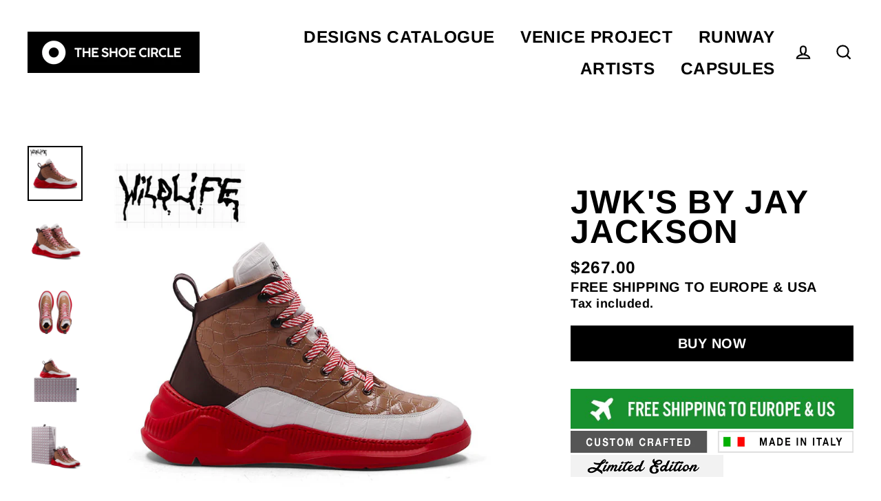

--- FILE ---
content_type: text/html; charset=utf-8
request_url: https://theshoecircle.com/collections/sneaker-home/products/jwks-by-jay-jackson
body_size: 23689
content:
<!doctype html>
<html class="no-js" lang="en">
<head>
  <meta charset="utf-8">
  <meta http-equiv="X-UA-Compatible" content="IE=edge">
  <meta name="viewport" content="width=device-width,initial-scale=1">
  <meta name="theme-color" content="#000000">
  <link rel="canonical" href="https://theshoecircle.com/products/jwks-by-jay-jackson">
  <meta name="format-detection" content="telephone=no"><link rel="shortcut icon" href="//theshoecircle.com/cdn/shop/files/logo_fb_ig_32x32.jpg?v=1613220792" type="image/png" />
  <title>JWK&#39;S by Jay Jackson
&ndash; The Shoe Circle
</title><meta name="description" content="#JWK&#39;S by Jay Jackson (US) #JWK&#39;s is a unique limited edition custom  shoe concept designed by Jay Jackson. Retro basket design, completely custom made in Italy, featuring pristine italian leather. PRODUCT INFO 100% SATISFACTION GUARANTEE Love your shoes or send them back for free. FREE SHIPPINGOrders are shipped via f"><meta property="og:site_name" content="The Shoe Circle">
  <meta property="og:url" content="https://theshoecircle.com/products/jwks-by-jay-jackson">
  <meta property="og:title" content="JWK'S by Jay Jackson">
  <meta property="og:type" content="product">
  <meta property="og:description" content="#JWK&#39;S by Jay Jackson (US) #JWK&#39;s is a unique limited edition custom  shoe concept designed by Jay Jackson. Retro basket design, completely custom made in Italy, featuring pristine italian leather. PRODUCT INFO 100% SATISFACTION GUARANTEE Love your shoes or send them back for free. FREE SHIPPINGOrders are shipped via f"><meta property="og:image" content="http://theshoecircle.com/cdn/shop/files/side_1880141_1200x1200.jpg?v=1687871016"><meta property="og:image" content="http://theshoecircle.com/cdn/shop/files/quarter_1880141_1200x1200.jpg?v=1687871016"><meta property="og:image" content="http://theshoecircle.com/cdn/shop/files/top_1880141_1200x1200.jpg?v=1687871017">
  <meta property="og:image:secure_url" content="https://theshoecircle.com/cdn/shop/files/side_1880141_1200x1200.jpg?v=1687871016"><meta property="og:image:secure_url" content="https://theshoecircle.com/cdn/shop/files/quarter_1880141_1200x1200.jpg?v=1687871016"><meta property="og:image:secure_url" content="https://theshoecircle.com/cdn/shop/files/top_1880141_1200x1200.jpg?v=1687871017">
  <meta name="twitter:site" content="@">
  <meta name="twitter:card" content="summary_large_image">
  <meta name="twitter:title" content="JWK'S by Jay Jackson">
  <meta name="twitter:description" content="#JWK&#39;S by Jay Jackson (US) #JWK&#39;s is a unique limited edition custom  shoe concept designed by Jay Jackson. Retro basket design, completely custom made in Italy, featuring pristine italian leather. PRODUCT INFO 100% SATISFACTION GUARANTEE Love your shoes or send them back for free. FREE SHIPPINGOrders are shipped via f">


  <!-- OutlinkStickyBtn CODE Start --><!-- OutlinkStickyBtn END --> <script>window.performance && window.performance.mark && window.performance.mark('shopify.content_for_header.start');</script><meta id="shopify-digital-wallet" name="shopify-digital-wallet" content="/39059357827/digital_wallets/dialog">
<meta name="shopify-checkout-api-token" content="18440ba5755d953481a8f12466c0ee6f">
<meta id="in-context-paypal-metadata" data-shop-id="39059357827" data-venmo-supported="false" data-environment="production" data-locale="en_US" data-paypal-v4="true" data-currency="USD">
<link rel="alternate" type="application/json+oembed" href="https://theshoecircle.com/products/jwks-by-jay-jackson.oembed">
<script async="async" src="/checkouts/internal/preloads.js?locale=en-US"></script>
<script id="shopify-features" type="application/json">{"accessToken":"18440ba5755d953481a8f12466c0ee6f","betas":["rich-media-storefront-analytics"],"domain":"theshoecircle.com","predictiveSearch":true,"shopId":39059357827,"locale":"en"}</script>
<script>var Shopify = Shopify || {};
Shopify.shop = "theshoescircle.myshopify.com";
Shopify.locale = "en";
Shopify.currency = {"active":"USD","rate":"1.0"};
Shopify.country = "US";
Shopify.theme = {"name":"THESHOESCIRCLE v1.7.3","id":132327047299,"schema_name":"Streamline","schema_version":"3.0.4","theme_store_id":872,"role":"main"};
Shopify.theme.handle = "null";
Shopify.theme.style = {"id":null,"handle":null};
Shopify.cdnHost = "theshoecircle.com/cdn";
Shopify.routes = Shopify.routes || {};
Shopify.routes.root = "/";</script>
<script type="module">!function(o){(o.Shopify=o.Shopify||{}).modules=!0}(window);</script>
<script>!function(o){function n(){var o=[];function n(){o.push(Array.prototype.slice.apply(arguments))}return n.q=o,n}var t=o.Shopify=o.Shopify||{};t.loadFeatures=n(),t.autoloadFeatures=n()}(window);</script>
<script id="shop-js-analytics" type="application/json">{"pageType":"product"}</script>
<script defer="defer" async type="module" src="//theshoecircle.com/cdn/shopifycloud/shop-js/modules/v2/client.init-shop-cart-sync_C5BV16lS.en.esm.js"></script>
<script defer="defer" async type="module" src="//theshoecircle.com/cdn/shopifycloud/shop-js/modules/v2/chunk.common_CygWptCX.esm.js"></script>
<script type="module">
  await import("//theshoecircle.com/cdn/shopifycloud/shop-js/modules/v2/client.init-shop-cart-sync_C5BV16lS.en.esm.js");
await import("//theshoecircle.com/cdn/shopifycloud/shop-js/modules/v2/chunk.common_CygWptCX.esm.js");

  window.Shopify.SignInWithShop?.initShopCartSync?.({"fedCMEnabled":true,"windoidEnabled":true});

</script>
<script>(function() {
  var isLoaded = false;
  function asyncLoad() {
    if (isLoaded) return;
    isLoaded = true;
    var urls = ["\/\/shopify.privy.com\/widget.js?shop=theshoescircle.myshopify.com"];
    for (var i = 0; i < urls.length; i++) {
      var s = document.createElement('script');
      s.type = 'text/javascript';
      s.async = true;
      s.src = urls[i];
      var x = document.getElementsByTagName('script')[0];
      x.parentNode.insertBefore(s, x);
    }
  };
  if(window.attachEvent) {
    window.attachEvent('onload', asyncLoad);
  } else {
    window.addEventListener('load', asyncLoad, false);
  }
})();</script>
<script id="__st">var __st={"a":39059357827,"offset":-18000,"reqid":"b0048064-da98-4ed7-9672-f4e977a85c96-1768714249","pageurl":"theshoecircle.com\/collections\/sneaker-home\/products\/jwks-by-jay-jackson","u":"0afe5097ab47","p":"product","rtyp":"product","rid":8670419124568};</script>
<script>window.ShopifyPaypalV4VisibilityTracking = true;</script>
<script id="captcha-bootstrap">!function(){'use strict';const t='contact',e='account',n='new_comment',o=[[t,t],['blogs',n],['comments',n],[t,'customer']],c=[[e,'customer_login'],[e,'guest_login'],[e,'recover_customer_password'],[e,'create_customer']],r=t=>t.map((([t,e])=>`form[action*='/${t}']:not([data-nocaptcha='true']) input[name='form_type'][value='${e}']`)).join(','),a=t=>()=>t?[...document.querySelectorAll(t)].map((t=>t.form)):[];function s(){const t=[...o],e=r(t);return a(e)}const i='password',u='form_key',d=['recaptcha-v3-token','g-recaptcha-response','h-captcha-response',i],f=()=>{try{return window.sessionStorage}catch{return}},m='__shopify_v',_=t=>t.elements[u];function p(t,e,n=!1){try{const o=window.sessionStorage,c=JSON.parse(o.getItem(e)),{data:r}=function(t){const{data:e,action:n}=t;return t[m]||n?{data:e,action:n}:{data:t,action:n}}(c);for(const[e,n]of Object.entries(r))t.elements[e]&&(t.elements[e].value=n);n&&o.removeItem(e)}catch(o){console.error('form repopulation failed',{error:o})}}const l='form_type',E='cptcha';function T(t){t.dataset[E]=!0}const w=window,h=w.document,L='Shopify',v='ce_forms',y='captcha';let A=!1;((t,e)=>{const n=(g='f06e6c50-85a8-45c8-87d0-21a2b65856fe',I='https://cdn.shopify.com/shopifycloud/storefront-forms-hcaptcha/ce_storefront_forms_captcha_hcaptcha.v1.5.2.iife.js',D={infoText:'Protected by hCaptcha',privacyText:'Privacy',termsText:'Terms'},(t,e,n)=>{const o=w[L][v],c=o.bindForm;if(c)return c(t,g,e,D).then(n);var r;o.q.push([[t,g,e,D],n]),r=I,A||(h.body.append(Object.assign(h.createElement('script'),{id:'captcha-provider',async:!0,src:r})),A=!0)});var g,I,D;w[L]=w[L]||{},w[L][v]=w[L][v]||{},w[L][v].q=[],w[L][y]=w[L][y]||{},w[L][y].protect=function(t,e){n(t,void 0,e),T(t)},Object.freeze(w[L][y]),function(t,e,n,w,h,L){const[v,y,A,g]=function(t,e,n){const i=e?o:[],u=t?c:[],d=[...i,...u],f=r(d),m=r(i),_=r(d.filter((([t,e])=>n.includes(e))));return[a(f),a(m),a(_),s()]}(w,h,L),I=t=>{const e=t.target;return e instanceof HTMLFormElement?e:e&&e.form},D=t=>v().includes(t);t.addEventListener('submit',(t=>{const e=I(t);if(!e)return;const n=D(e)&&!e.dataset.hcaptchaBound&&!e.dataset.recaptchaBound,o=_(e),c=g().includes(e)&&(!o||!o.value);(n||c)&&t.preventDefault(),c&&!n&&(function(t){try{if(!f())return;!function(t){const e=f();if(!e)return;const n=_(t);if(!n)return;const o=n.value;o&&e.removeItem(o)}(t);const e=Array.from(Array(32),(()=>Math.random().toString(36)[2])).join('');!function(t,e){_(t)||t.append(Object.assign(document.createElement('input'),{type:'hidden',name:u})),t.elements[u].value=e}(t,e),function(t,e){const n=f();if(!n)return;const o=[...t.querySelectorAll(`input[type='${i}']`)].map((({name:t})=>t)),c=[...d,...o],r={};for(const[a,s]of new FormData(t).entries())c.includes(a)||(r[a]=s);n.setItem(e,JSON.stringify({[m]:1,action:t.action,data:r}))}(t,e)}catch(e){console.error('failed to persist form',e)}}(e),e.submit())}));const S=(t,e)=>{t&&!t.dataset[E]&&(n(t,e.some((e=>e===t))),T(t))};for(const o of['focusin','change'])t.addEventListener(o,(t=>{const e=I(t);D(e)&&S(e,y())}));const B=e.get('form_key'),M=e.get(l),P=B&&M;t.addEventListener('DOMContentLoaded',(()=>{const t=y();if(P)for(const e of t)e.elements[l].value===M&&p(e,B);[...new Set([...A(),...v().filter((t=>'true'===t.dataset.shopifyCaptcha))])].forEach((e=>S(e,t)))}))}(h,new URLSearchParams(w.location.search),n,t,e,['guest_login'])})(!0,!0)}();</script>
<script integrity="sha256-4kQ18oKyAcykRKYeNunJcIwy7WH5gtpwJnB7kiuLZ1E=" data-source-attribution="shopify.loadfeatures" defer="defer" src="//theshoecircle.com/cdn/shopifycloud/storefront/assets/storefront/load_feature-a0a9edcb.js" crossorigin="anonymous"></script>
<script data-source-attribution="shopify.dynamic_checkout.dynamic.init">var Shopify=Shopify||{};Shopify.PaymentButton=Shopify.PaymentButton||{isStorefrontPortableWallets:!0,init:function(){window.Shopify.PaymentButton.init=function(){};var t=document.createElement("script");t.src="https://theshoecircle.com/cdn/shopifycloud/portable-wallets/latest/portable-wallets.en.js",t.type="module",document.head.appendChild(t)}};
</script>
<script data-source-attribution="shopify.dynamic_checkout.buyer_consent">
  function portableWalletsHideBuyerConsent(e){var t=document.getElementById("shopify-buyer-consent"),n=document.getElementById("shopify-subscription-policy-button");t&&n&&(t.classList.add("hidden"),t.setAttribute("aria-hidden","true"),n.removeEventListener("click",e))}function portableWalletsShowBuyerConsent(e){var t=document.getElementById("shopify-buyer-consent"),n=document.getElementById("shopify-subscription-policy-button");t&&n&&(t.classList.remove("hidden"),t.removeAttribute("aria-hidden"),n.addEventListener("click",e))}window.Shopify?.PaymentButton&&(window.Shopify.PaymentButton.hideBuyerConsent=portableWalletsHideBuyerConsent,window.Shopify.PaymentButton.showBuyerConsent=portableWalletsShowBuyerConsent);
</script>
<script data-source-attribution="shopify.dynamic_checkout.cart.bootstrap">document.addEventListener("DOMContentLoaded",(function(){function t(){return document.querySelector("shopify-accelerated-checkout-cart, shopify-accelerated-checkout")}if(t())Shopify.PaymentButton.init();else{new MutationObserver((function(e,n){t()&&(Shopify.PaymentButton.init(),n.disconnect())})).observe(document.body,{childList:!0,subtree:!0})}}));
</script>
<link id="shopify-accelerated-checkout-styles" rel="stylesheet" media="screen" href="https://theshoecircle.com/cdn/shopifycloud/portable-wallets/latest/accelerated-checkout-backwards-compat.css" crossorigin="anonymous">
<style id="shopify-accelerated-checkout-cart">
        #shopify-buyer-consent {
  margin-top: 1em;
  display: inline-block;
  width: 100%;
}

#shopify-buyer-consent.hidden {
  display: none;
}

#shopify-subscription-policy-button {
  background: none;
  border: none;
  padding: 0;
  text-decoration: underline;
  font-size: inherit;
  cursor: pointer;
}

#shopify-subscription-policy-button::before {
  box-shadow: none;
}

      </style>

<script>window.performance && window.performance.mark && window.performance.mark('shopify.content_for_header.end');</script>

  <script>
    var theme = {
      stylesheet: "//theshoecircle.com/cdn/shop/t/16/assets/theme.scss.css?v=57440488714207943781759333305",
      template: "product",
      strings: {
        addToCart: "Add to cart",
        soldOut: "Sold Out",
        unavailable: "Unavailable",
        regularPrice: "Regular price",
        salePrice: "Sale price",
        stockLabel: "[count] in stock",
        willNotShipUntil: "Will not ship until [date]",
        willBeInStockAfter: "Will be in stock after [date]",
        waitingForStock: "Inventory on the way",
        cartItems: "[count] items",
        cartConfirmDelete: "Are you sure you want to remove this item?",
        cartTermsConfirmation: "You must agree with the terms and conditions of sales to check out"
      },
      settings: {
        dynamicVariantsEnable: true,
        cartType: "drawer",
        moneyFormat: "${{amount}}",
        quickView: false,
        hoverProductGrid: false,
        themeName: 'Streamline',
        themeVersion: "3.0.4"
      }
    };

    document.documentElement.className = document.documentElement.className.replace('no-js', 'js');
  </script>

  <style>
  @font-face {
  font-family: Arimo;
  font-weight: 700;
  font-style: normal;
  font-display: block;
  src: url("//theshoecircle.com/cdn/fonts/arimo/arimo_n7.1d2d0638e6a1228d86beb0e10006e3280ccb2d04.woff2") format("woff2"),
       url("//theshoecircle.com/cdn/fonts/arimo/arimo_n7.f4b9139e8eac4a17b38b8707044c20f54c3be479.woff") format("woff");
}

  @font-face {
  font-family: Arimo;
  font-weight: 700;
  font-style: normal;
  font-display: block;
  src: url("//theshoecircle.com/cdn/fonts/arimo/arimo_n7.1d2d0638e6a1228d86beb0e10006e3280ccb2d04.woff2") format("woff2"),
       url("//theshoecircle.com/cdn/fonts/arimo/arimo_n7.f4b9139e8eac4a17b38b8707044c20f54c3be479.woff") format("woff");
}


  
  @font-face {
  font-family: Arimo;
  font-weight: 700;
  font-style: italic;
  src: url("//theshoecircle.com/cdn/fonts/arimo/arimo_i7.b9f09537c29041ec8d51f8cdb7c9b8e4f1f82cb1.woff2") format("woff2"),
       url("//theshoecircle.com/cdn/fonts/arimo/arimo_i7.ec659fc855f754fd0b1bd052e606bba1058f73da.woff") format("woff");
}

  

  body,
  input,
  textarea,
  button,
  select {
    -webkit-font-smoothing: antialiased;
    -webkit-text-size-adjust: 100%;
    text-rendering: optimizeSpeed;
    font-family: Arimo, sans-serif;
    font-size: 17.0px;
    font-weight: 700;
    font-style: normal;
    letter-spacing: 0.025em;
    line-height: 1.3;
  }

  @media only screen and (min-width: 769px) {
    body,
    input,
    textarea,
    button,
    select {
      font-size: 20px;
    }
  }

  .page-container {
    display: none;
  }

  h1, .h1,
  h3, .h3,
  h4, .h4,
  h5, .h5,
  h6, .h6,
  .section-header__title,
  .spr-header-title.spr-header-title {
    font-family: Arimo, sans-serif;
    font-weight: 700;
    font-style: normal;
    letter-spacing: 0.025em;
    line-height: 0.9;
    word-break: break-word;

    
      text-transform: uppercase;
    
  }

  h2, .h2 {
    font-family: Arimo, sans-serif;
    font-weight: 700;
    letter-spacing: 0.025em;
    line-height: 1.3;
  }

  
  @keyframes pulse-fade {
    0% {
      opacity: 0;
    }
    50% {
      opacity: 1;
    }
    100% {
      opacity: 0;
    }
  }

  .splash-screen {
    box-sizing: border-box;
    display: flex;
    position: fixed;
    left: 0;
    top: 0;
    right: 0;
    bottom: 0;
    align-items: center;
    justify-content: center;
    z-index: 10001;
    background-color: #ffffff;
  }

  .splash-screen__loader {
    max-width: 200px;
  }

  @media only screen and (min-width: 769px) {
    .splash-screen__loader {
      max-width: 350px;
    }
  }

  .splash-screen img {
    display: block;
    max-width: 100%;
    border: 0 none;
    animation: pulse-fade 0.4s infinite linear;
  }

  .loader-text {
    letter-spacing: 0.2em;
    font-size: 1.5em;
    text-transform: uppercase;
    animation: pulse-fade 0.4s infinite linear;
  }

  .loader-logo {
    display: none;
    position: fixed;
    left: 0;
    top: 0;
    right: 0;
    bottom: 0;
    align-items: center;
    justify-content: center;
    background-color: #ffffff;
    z-index: 6000;
  }

  .loader-logo__img {
    display: block;
  }

  .transition-body {
    opacity: 0;
  }

  .btn--loading span:after {
    content: "Loading";
  }
</style>

  
<link title="theme" rel="preload" href="//theshoecircle.com/cdn/shop/t/16/assets/theme.scss.css?v=57440488714207943781759333305" as="style">
<noscript><link rel="stylesheet" href="//theshoecircle.com/cdn/shop/t/16/assets/theme.scss.css?v=57440488714207943781759333305"></noscript>

<script>
/*! loadCSS. [c]2017 Filament Group, Inc. MIT License */
!function(a){"use strict";var b=function(b,c,d){function e(a){return h.body?a():void setTimeout(function(){e(a)})}function f(){i.addEventListener&&i.removeEventListener("load",f);if(!Shopify.designMode)i.media=d||"all"}var g,h=a.document,i=h.createElement("link");if(c)g=c;else{var j=(h.body||h.getElementsByTagName("head")[0]).childNodes;g=j[j.length-1]}var k=h.styleSheets;i.rel="stylesheet",i.href=b,i.media=Shopify.designMode?d||"all":"only x",e(function(){g.parentNode.insertBefore(i,c?g:g.nextSibling)});var l=function(a){for(var b=i.href,c=k.length;c--;)if(k[c].href===b)return a();setTimeout(function(){l(a)})};return i.addEventListener&&i.addEventListener("load",f),i.onloadcssdefined=l,l(f),i};"undefined"!=typeof exports?exports.loadCSS=b:a.loadCSS=b}("undefined"!=typeof global?global:this);
/*! onloadCSS. (onload callback for loadCSS) [c]2017 Filament Group, Inc. MIT License */
function onloadCSS(a,b){function c(){!d&&b&&(d=!0,b.call(a))}var d;a.addEventListener&&a.addEventListener("load",c),a.attachEvent&&a.attachEvent("onload",c),"isApplicationInstalled"in navigator&&"onloadcssdefined"in a&&a.onloadcssdefined(c)}

// Insert our stylesheet before our preload <link> tag
var preload = document.querySelector('link[href="//theshoecircle.com/cdn/shop/t/16/assets/theme.scss.css?v=57440488714207943781759333305"]');
var stylesheet = loadCSS('//theshoecircle.com/cdn/shop/t/16/assets/theme.scss.css?v=57440488714207943781759333305', preload);
// Create a property to easily detect if the stylesheet is done loading
onloadCSS(stylesheet, function() { stylesheet.loaded = true; });
</script>


  <script src="//theshoecircle.com/cdn/shop/t/16/assets/vendor-v2.js" defer="defer"></script><script src="//theshoecircle.com/cdn/shop/t/16/assets/theme.js?v=181979675868696097321660198317" defer="defer"></script><link href="https://monorail-edge.shopifysvc.com" rel="dns-prefetch">
<script>(function(){if ("sendBeacon" in navigator && "performance" in window) {try {var session_token_from_headers = performance.getEntriesByType('navigation')[0].serverTiming.find(x => x.name == '_s').description;} catch {var session_token_from_headers = undefined;}var session_cookie_matches = document.cookie.match(/_shopify_s=([^;]*)/);var session_token_from_cookie = session_cookie_matches && session_cookie_matches.length === 2 ? session_cookie_matches[1] : "";var session_token = session_token_from_headers || session_token_from_cookie || "";function handle_abandonment_event(e) {var entries = performance.getEntries().filter(function(entry) {return /monorail-edge.shopifysvc.com/.test(entry.name);});if (!window.abandonment_tracked && entries.length === 0) {window.abandonment_tracked = true;var currentMs = Date.now();var navigation_start = performance.timing.navigationStart;var payload = {shop_id: 39059357827,url: window.location.href,navigation_start,duration: currentMs - navigation_start,session_token,page_type: "product"};window.navigator.sendBeacon("https://monorail-edge.shopifysvc.com/v1/produce", JSON.stringify({schema_id: "online_store_buyer_site_abandonment/1.1",payload: payload,metadata: {event_created_at_ms: currentMs,event_sent_at_ms: currentMs}}));}}window.addEventListener('pagehide', handle_abandonment_event);}}());</script>
<script id="web-pixels-manager-setup">(function e(e,d,r,n,o){if(void 0===o&&(o={}),!Boolean(null===(a=null===(i=window.Shopify)||void 0===i?void 0:i.analytics)||void 0===a?void 0:a.replayQueue)){var i,a;window.Shopify=window.Shopify||{};var t=window.Shopify;t.analytics=t.analytics||{};var s=t.analytics;s.replayQueue=[],s.publish=function(e,d,r){return s.replayQueue.push([e,d,r]),!0};try{self.performance.mark("wpm:start")}catch(e){}var l=function(){var e={modern:/Edge?\/(1{2}[4-9]|1[2-9]\d|[2-9]\d{2}|\d{4,})\.\d+(\.\d+|)|Firefox\/(1{2}[4-9]|1[2-9]\d|[2-9]\d{2}|\d{4,})\.\d+(\.\d+|)|Chrom(ium|e)\/(9{2}|\d{3,})\.\d+(\.\d+|)|(Maci|X1{2}).+ Version\/(15\.\d+|(1[6-9]|[2-9]\d|\d{3,})\.\d+)([,.]\d+|)( \(\w+\)|)( Mobile\/\w+|) Safari\/|Chrome.+OPR\/(9{2}|\d{3,})\.\d+\.\d+|(CPU[ +]OS|iPhone[ +]OS|CPU[ +]iPhone|CPU IPhone OS|CPU iPad OS)[ +]+(15[._]\d+|(1[6-9]|[2-9]\d|\d{3,})[._]\d+)([._]\d+|)|Android:?[ /-](13[3-9]|1[4-9]\d|[2-9]\d{2}|\d{4,})(\.\d+|)(\.\d+|)|Android.+Firefox\/(13[5-9]|1[4-9]\d|[2-9]\d{2}|\d{4,})\.\d+(\.\d+|)|Android.+Chrom(ium|e)\/(13[3-9]|1[4-9]\d|[2-9]\d{2}|\d{4,})\.\d+(\.\d+|)|SamsungBrowser\/([2-9]\d|\d{3,})\.\d+/,legacy:/Edge?\/(1[6-9]|[2-9]\d|\d{3,})\.\d+(\.\d+|)|Firefox\/(5[4-9]|[6-9]\d|\d{3,})\.\d+(\.\d+|)|Chrom(ium|e)\/(5[1-9]|[6-9]\d|\d{3,})\.\d+(\.\d+|)([\d.]+$|.*Safari\/(?![\d.]+ Edge\/[\d.]+$))|(Maci|X1{2}).+ Version\/(10\.\d+|(1[1-9]|[2-9]\d|\d{3,})\.\d+)([,.]\d+|)( \(\w+\)|)( Mobile\/\w+|) Safari\/|Chrome.+OPR\/(3[89]|[4-9]\d|\d{3,})\.\d+\.\d+|(CPU[ +]OS|iPhone[ +]OS|CPU[ +]iPhone|CPU IPhone OS|CPU iPad OS)[ +]+(10[._]\d+|(1[1-9]|[2-9]\d|\d{3,})[._]\d+)([._]\d+|)|Android:?[ /-](13[3-9]|1[4-9]\d|[2-9]\d{2}|\d{4,})(\.\d+|)(\.\d+|)|Mobile Safari.+OPR\/([89]\d|\d{3,})\.\d+\.\d+|Android.+Firefox\/(13[5-9]|1[4-9]\d|[2-9]\d{2}|\d{4,})\.\d+(\.\d+|)|Android.+Chrom(ium|e)\/(13[3-9]|1[4-9]\d|[2-9]\d{2}|\d{4,})\.\d+(\.\d+|)|Android.+(UC? ?Browser|UCWEB|U3)[ /]?(15\.([5-9]|\d{2,})|(1[6-9]|[2-9]\d|\d{3,})\.\d+)\.\d+|SamsungBrowser\/(5\.\d+|([6-9]|\d{2,})\.\d+)|Android.+MQ{2}Browser\/(14(\.(9|\d{2,})|)|(1[5-9]|[2-9]\d|\d{3,})(\.\d+|))(\.\d+|)|K[Aa][Ii]OS\/(3\.\d+|([4-9]|\d{2,})\.\d+)(\.\d+|)/},d=e.modern,r=e.legacy,n=navigator.userAgent;return n.match(d)?"modern":n.match(r)?"legacy":"unknown"}(),u="modern"===l?"modern":"legacy",c=(null!=n?n:{modern:"",legacy:""})[u],f=function(e){return[e.baseUrl,"/wpm","/b",e.hashVersion,"modern"===e.buildTarget?"m":"l",".js"].join("")}({baseUrl:d,hashVersion:r,buildTarget:u}),m=function(e){var d=e.version,r=e.bundleTarget,n=e.surface,o=e.pageUrl,i=e.monorailEndpoint;return{emit:function(e){var a=e.status,t=e.errorMsg,s=(new Date).getTime(),l=JSON.stringify({metadata:{event_sent_at_ms:s},events:[{schema_id:"web_pixels_manager_load/3.1",payload:{version:d,bundle_target:r,page_url:o,status:a,surface:n,error_msg:t},metadata:{event_created_at_ms:s}}]});if(!i)return console&&console.warn&&console.warn("[Web Pixels Manager] No Monorail endpoint provided, skipping logging."),!1;try{return self.navigator.sendBeacon.bind(self.navigator)(i,l)}catch(e){}var u=new XMLHttpRequest;try{return u.open("POST",i,!0),u.setRequestHeader("Content-Type","text/plain"),u.send(l),!0}catch(e){return console&&console.warn&&console.warn("[Web Pixels Manager] Got an unhandled error while logging to Monorail."),!1}}}}({version:r,bundleTarget:l,surface:e.surface,pageUrl:self.location.href,monorailEndpoint:e.monorailEndpoint});try{o.browserTarget=l,function(e){var d=e.src,r=e.async,n=void 0===r||r,o=e.onload,i=e.onerror,a=e.sri,t=e.scriptDataAttributes,s=void 0===t?{}:t,l=document.createElement("script"),u=document.querySelector("head"),c=document.querySelector("body");if(l.async=n,l.src=d,a&&(l.integrity=a,l.crossOrigin="anonymous"),s)for(var f in s)if(Object.prototype.hasOwnProperty.call(s,f))try{l.dataset[f]=s[f]}catch(e){}if(o&&l.addEventListener("load",o),i&&l.addEventListener("error",i),u)u.appendChild(l);else{if(!c)throw new Error("Did not find a head or body element to append the script");c.appendChild(l)}}({src:f,async:!0,onload:function(){if(!function(){var e,d;return Boolean(null===(d=null===(e=window.Shopify)||void 0===e?void 0:e.analytics)||void 0===d?void 0:d.initialized)}()){var d=window.webPixelsManager.init(e)||void 0;if(d){var r=window.Shopify.analytics;r.replayQueue.forEach((function(e){var r=e[0],n=e[1],o=e[2];d.publishCustomEvent(r,n,o)})),r.replayQueue=[],r.publish=d.publishCustomEvent,r.visitor=d.visitor,r.initialized=!0}}},onerror:function(){return m.emit({status:"failed",errorMsg:"".concat(f," has failed to load")})},sri:function(e){var d=/^sha384-[A-Za-z0-9+/=]+$/;return"string"==typeof e&&d.test(e)}(c)?c:"",scriptDataAttributes:o}),m.emit({status:"loading"})}catch(e){m.emit({status:"failed",errorMsg:(null==e?void 0:e.message)||"Unknown error"})}}})({shopId: 39059357827,storefrontBaseUrl: "https://theshoecircle.com",extensionsBaseUrl: "https://extensions.shopifycdn.com/cdn/shopifycloud/web-pixels-manager",monorailEndpoint: "https://monorail-edge.shopifysvc.com/unstable/produce_batch",surface: "storefront-renderer",enabledBetaFlags: ["2dca8a86"],webPixelsConfigList: [{"id":"shopify-app-pixel","configuration":"{}","eventPayloadVersion":"v1","runtimeContext":"STRICT","scriptVersion":"0450","apiClientId":"shopify-pixel","type":"APP","privacyPurposes":["ANALYTICS","MARKETING"]},{"id":"shopify-custom-pixel","eventPayloadVersion":"v1","runtimeContext":"LAX","scriptVersion":"0450","apiClientId":"shopify-pixel","type":"CUSTOM","privacyPurposes":["ANALYTICS","MARKETING"]}],isMerchantRequest: false,initData: {"shop":{"name":"The Shoe Circle","paymentSettings":{"currencyCode":"USD"},"myshopifyDomain":"theshoescircle.myshopify.com","countryCode":"NL","storefrontUrl":"https:\/\/theshoecircle.com"},"customer":null,"cart":null,"checkout":null,"productVariants":[{"price":{"amount":267.0,"currencyCode":"USD"},"product":{"title":"JWK'S by Jay Jackson","vendor":"The Shoe Circle","id":"8670419124568","untranslatedTitle":"JWK'S by Jay Jackson","url":"\/products\/jwks-by-jay-jackson","type":""},"id":"46914300871000","image":{"src":"\/\/theshoecircle.com\/cdn\/shop\/files\/side_1880141.jpg?v=1687871016"},"sku":"","title":"Default Title","untranslatedTitle":"Default Title"}],"purchasingCompany":null},},"https://theshoecircle.com/cdn","fcfee988w5aeb613cpc8e4bc33m6693e112",{"modern":"","legacy":""},{"shopId":"39059357827","storefrontBaseUrl":"https:\/\/theshoecircle.com","extensionBaseUrl":"https:\/\/extensions.shopifycdn.com\/cdn\/shopifycloud\/web-pixels-manager","surface":"storefront-renderer","enabledBetaFlags":"[\"2dca8a86\"]","isMerchantRequest":"false","hashVersion":"fcfee988w5aeb613cpc8e4bc33m6693e112","publish":"custom","events":"[[\"page_viewed\",{}],[\"product_viewed\",{\"productVariant\":{\"price\":{\"amount\":267.0,\"currencyCode\":\"USD\"},\"product\":{\"title\":\"JWK'S by Jay Jackson\",\"vendor\":\"The Shoe Circle\",\"id\":\"8670419124568\",\"untranslatedTitle\":\"JWK'S by Jay Jackson\",\"url\":\"\/products\/jwks-by-jay-jackson\",\"type\":\"\"},\"id\":\"46914300871000\",\"image\":{\"src\":\"\/\/theshoecircle.com\/cdn\/shop\/files\/side_1880141.jpg?v=1687871016\"},\"sku\":\"\",\"title\":\"Default Title\",\"untranslatedTitle\":\"Default Title\"}}]]"});</script><script>
  window.ShopifyAnalytics = window.ShopifyAnalytics || {};
  window.ShopifyAnalytics.meta = window.ShopifyAnalytics.meta || {};
  window.ShopifyAnalytics.meta.currency = 'USD';
  var meta = {"product":{"id":8670419124568,"gid":"gid:\/\/shopify\/Product\/8670419124568","vendor":"The Shoe Circle","type":"","handle":"jwks-by-jay-jackson","variants":[{"id":46914300871000,"price":26700,"name":"JWK'S by Jay Jackson","public_title":null,"sku":""}],"remote":false},"page":{"pageType":"product","resourceType":"product","resourceId":8670419124568,"requestId":"b0048064-da98-4ed7-9672-f4e977a85c96-1768714249"}};
  for (var attr in meta) {
    window.ShopifyAnalytics.meta[attr] = meta[attr];
  }
</script>
<script class="analytics">
  (function () {
    var customDocumentWrite = function(content) {
      var jquery = null;

      if (window.jQuery) {
        jquery = window.jQuery;
      } else if (window.Checkout && window.Checkout.$) {
        jquery = window.Checkout.$;
      }

      if (jquery) {
        jquery('body').append(content);
      }
    };

    var hasLoggedConversion = function(token) {
      if (token) {
        return document.cookie.indexOf('loggedConversion=' + token) !== -1;
      }
      return false;
    }

    var setCookieIfConversion = function(token) {
      if (token) {
        var twoMonthsFromNow = new Date(Date.now());
        twoMonthsFromNow.setMonth(twoMonthsFromNow.getMonth() + 2);

        document.cookie = 'loggedConversion=' + token + '; expires=' + twoMonthsFromNow;
      }
    }

    var trekkie = window.ShopifyAnalytics.lib = window.trekkie = window.trekkie || [];
    if (trekkie.integrations) {
      return;
    }
    trekkie.methods = [
      'identify',
      'page',
      'ready',
      'track',
      'trackForm',
      'trackLink'
    ];
    trekkie.factory = function(method) {
      return function() {
        var args = Array.prototype.slice.call(arguments);
        args.unshift(method);
        trekkie.push(args);
        return trekkie;
      };
    };
    for (var i = 0; i < trekkie.methods.length; i++) {
      var key = trekkie.methods[i];
      trekkie[key] = trekkie.factory(key);
    }
    trekkie.load = function(config) {
      trekkie.config = config || {};
      trekkie.config.initialDocumentCookie = document.cookie;
      var first = document.getElementsByTagName('script')[0];
      var script = document.createElement('script');
      script.type = 'text/javascript';
      script.onerror = function(e) {
        var scriptFallback = document.createElement('script');
        scriptFallback.type = 'text/javascript';
        scriptFallback.onerror = function(error) {
                var Monorail = {
      produce: function produce(monorailDomain, schemaId, payload) {
        var currentMs = new Date().getTime();
        var event = {
          schema_id: schemaId,
          payload: payload,
          metadata: {
            event_created_at_ms: currentMs,
            event_sent_at_ms: currentMs
          }
        };
        return Monorail.sendRequest("https://" + monorailDomain + "/v1/produce", JSON.stringify(event));
      },
      sendRequest: function sendRequest(endpointUrl, payload) {
        // Try the sendBeacon API
        if (window && window.navigator && typeof window.navigator.sendBeacon === 'function' && typeof window.Blob === 'function' && !Monorail.isIos12()) {
          var blobData = new window.Blob([payload], {
            type: 'text/plain'
          });

          if (window.navigator.sendBeacon(endpointUrl, blobData)) {
            return true;
          } // sendBeacon was not successful

        } // XHR beacon

        var xhr = new XMLHttpRequest();

        try {
          xhr.open('POST', endpointUrl);
          xhr.setRequestHeader('Content-Type', 'text/plain');
          xhr.send(payload);
        } catch (e) {
          console.log(e);
        }

        return false;
      },
      isIos12: function isIos12() {
        return window.navigator.userAgent.lastIndexOf('iPhone; CPU iPhone OS 12_') !== -1 || window.navigator.userAgent.lastIndexOf('iPad; CPU OS 12_') !== -1;
      }
    };
    Monorail.produce('monorail-edge.shopifysvc.com',
      'trekkie_storefront_load_errors/1.1',
      {shop_id: 39059357827,
      theme_id: 132327047299,
      app_name: "storefront",
      context_url: window.location.href,
      source_url: "//theshoecircle.com/cdn/s/trekkie.storefront.cd680fe47e6c39ca5d5df5f0a32d569bc48c0f27.min.js"});

        };
        scriptFallback.async = true;
        scriptFallback.src = '//theshoecircle.com/cdn/s/trekkie.storefront.cd680fe47e6c39ca5d5df5f0a32d569bc48c0f27.min.js';
        first.parentNode.insertBefore(scriptFallback, first);
      };
      script.async = true;
      script.src = '//theshoecircle.com/cdn/s/trekkie.storefront.cd680fe47e6c39ca5d5df5f0a32d569bc48c0f27.min.js';
      first.parentNode.insertBefore(script, first);
    };
    trekkie.load(
      {"Trekkie":{"appName":"storefront","development":false,"defaultAttributes":{"shopId":39059357827,"isMerchantRequest":null,"themeId":132327047299,"themeCityHash":"9864844228534332258","contentLanguage":"en","currency":"USD","eventMetadataId":"f9d2fde4-f4c4-4189-b2d1-2c52ee3ae001"},"isServerSideCookieWritingEnabled":true,"monorailRegion":"shop_domain","enabledBetaFlags":["65f19447"]},"Session Attribution":{},"S2S":{"facebookCapiEnabled":false,"source":"trekkie-storefront-renderer","apiClientId":580111}}
    );

    var loaded = false;
    trekkie.ready(function() {
      if (loaded) return;
      loaded = true;

      window.ShopifyAnalytics.lib = window.trekkie;

      var originalDocumentWrite = document.write;
      document.write = customDocumentWrite;
      try { window.ShopifyAnalytics.merchantGoogleAnalytics.call(this); } catch(error) {};
      document.write = originalDocumentWrite;

      window.ShopifyAnalytics.lib.page(null,{"pageType":"product","resourceType":"product","resourceId":8670419124568,"requestId":"b0048064-da98-4ed7-9672-f4e977a85c96-1768714249","shopifyEmitted":true});

      var match = window.location.pathname.match(/checkouts\/(.+)\/(thank_you|post_purchase)/)
      var token = match? match[1]: undefined;
      if (!hasLoggedConversion(token)) {
        setCookieIfConversion(token);
        window.ShopifyAnalytics.lib.track("Viewed Product",{"currency":"USD","variantId":46914300871000,"productId":8670419124568,"productGid":"gid:\/\/shopify\/Product\/8670419124568","name":"JWK'S by Jay Jackson","price":"267.00","sku":"","brand":"The Shoe Circle","variant":null,"category":"","nonInteraction":true,"remote":false},undefined,undefined,{"shopifyEmitted":true});
      window.ShopifyAnalytics.lib.track("monorail:\/\/trekkie_storefront_viewed_product\/1.1",{"currency":"USD","variantId":46914300871000,"productId":8670419124568,"productGid":"gid:\/\/shopify\/Product\/8670419124568","name":"JWK'S by Jay Jackson","price":"267.00","sku":"","brand":"The Shoe Circle","variant":null,"category":"","nonInteraction":true,"remote":false,"referer":"https:\/\/theshoecircle.com\/collections\/sneaker-home\/products\/jwks-by-jay-jackson"});
      }
    });


        var eventsListenerScript = document.createElement('script');
        eventsListenerScript.async = true;
        eventsListenerScript.src = "//theshoecircle.com/cdn/shopifycloud/storefront/assets/shop_events_listener-3da45d37.js";
        document.getElementsByTagName('head')[0].appendChild(eventsListenerScript);

})();</script>
<script
  defer
  src="https://theshoecircle.com/cdn/shopifycloud/perf-kit/shopify-perf-kit-3.0.4.min.js"
  data-application="storefront-renderer"
  data-shop-id="39059357827"
  data-render-region="gcp-us-east1"
  data-page-type="product"
  data-theme-instance-id="132327047299"
  data-theme-name="Streamline"
  data-theme-version="3.0.4"
  data-monorail-region="shop_domain"
  data-resource-timing-sampling-rate="10"
  data-shs="true"
  data-shs-beacon="true"
  data-shs-export-with-fetch="true"
  data-shs-logs-sample-rate="1"
  data-shs-beacon-endpoint="https://theshoecircle.com/api/collect"
></script>
</head>

<body class="template-product " data-transitions="true" ontouchstart="return true;">
  <div id="OverscrollLoader" class="overscroll-loader" aria-hidden="true">
    <svg aria-hidden="true" focusable="false" role="presentation" class="icon icon--full-color icon-loader--full-color"><path class="icon-loader__close" d="M19 17.61l27.12 27.13m0-27.12L19 44.74"/><path class="icon-loader__path" d="M40 90a40 40 0 1 1 20 0"/></svg>
  </div>

  <div class="root">

    
      <script>window.setTimeout(function() { document.body.className += " loaded"; }, 25);</script>
    
<div class="splash-screen">
      
        <span class="loader-text">Loading</span>
      
    </div>

    <a class="in-page-link visually-hidden skip-link" href="#MainContent">Skip to content</a>

    <div id="PageContainer" class="page-container">
      <div class="transition-body">
        <div id="shopify-section-header" class="shopify-section">

<div class="slide-nav__overflow slide-nav__overflow--thumb">
  <nav class="slide-nav__wrapper">
    <ul id="SlideNav" class="slide-nav">
      
<li class="slide-nav__item border-bottom">
          <a href="/" class="slide-nav__link">
            Home
          </a>
        </li>


        <li class="slide-nav__item">
          
            <a href="/collections/catalogue" class="slide-nav__link">
              DESIGNS CATALOGUE
            </a>
          
        </li>
      


        <li class="slide-nav__item">
          
            <a href="/pages/venice-project" class="slide-nav__link">
              VENICE PROJECT
            </a>
          
        </li>
      


        <li class="slide-nav__item">
          
            <a href="/pages/runway-show" class="slide-nav__link">
              RUNWAY
            </a>
          
        </li>
      


        <li class="slide-nav__item">
          
            <a href="/pages/artists" class="slide-nav__link">
              ARTISTS
            </a>
          
        </li>
      


        <li class="slide-nav__item">
          
            <a href="/pages/capsule" class="slide-nav__link">
              CAPSULES
            </a>
          
        </li>
      
      
        <li class="slide-nav__item medium-up--hide">
          <a
            href="/account"
            class="slide-nav__link">
            
              Log in
            
          </a>
        </li>
      
      
        <li class="slide-nav__item medium-up--hide">
          <a
            href="/search"
            class="slide-nav__link js-modal-open-search-modal js-no-transition">
            Search
          </a>
        </li>
      
    </ul>
  </nav>
</div>





<style data-shopify>
  .slide-nav,
  .slide-nav button {
    font-size: 24px;
  }

  
    body {
      
      padding-bottom: 148px;
    }
  

  

  
</style>

<div data-section-id="header" data-section-type="header-section">
  <div
    data-header-style="top"
    class="header-wrapper">

    

    
<header
      class="site-header"
      data-overlay="false">
      <div class="page-width">
        <div
          class="header-layout header-layout--right header-layout--mobile-logo-only"
          data-logo-align="left-right">

          
            <div class="header-item header-item--logo">
              <style data-shopify>
    .header-item--logo,
    .header-layout--left-center .header-item--logo,
    .header-layout--left-center .header-item--icons {
      -webkit-box-flex: 0 1 200px;
      -ms-flex: 0 1 200px;
      flex: 0 1 200px;
    }

    @media only screen and (min-width: 769px) {
      .header-item--logo,
      .header-layout--left-center .header-item--logo,
      .header-layout--left-center .header-item--icons {
        -webkit-box-flex: 0 0 250px;
        -ms-flex: 0 0 250px;
        flex: 0 0 250px;
      }
    }

    .site-header__logo a {
      max-width: 200px;
    }
    .is-light .site-header__logo .logo--inverted {
      max-width: 200px;
    }

    @media only screen and (min-width: 769px) {
      .site-header__logo a {
        max-width: 250px;
      }

      .is-light .site-header__logo .logo--inverted {
        max-width: 250px;
      }

      
      .site-header--sticky .site-header__logo a {
        max-width: 187.5px;
      }
    }
  </style>

  <div class="h1 site-header__logo" itemscope itemtype="http://schema.org/Organization">
    <a
      href="/"
      itemprop="url"
      class="site-header__logo-link">
      <img
        class="small--hide"
        src="//theshoecircle.com/cdn/shop/files/v11_approvato_senza_s_1_250x.jpg?v=1613223099"
        srcset="//theshoecircle.com/cdn/shop/files/v11_approvato_senza_s_1_250x.jpg?v=1613223099 1x, //theshoecircle.com/cdn/shop/files/v11_approvato_senza_s_1_250x@2x.jpg?v=1613223099 2x"
        alt="The Shoe Circle"
        itemprop="logo">
      <img
        class="medium-up--hide"
        src="//theshoecircle.com/cdn/shop/files/v11_approvato_senza_s_1_200x.jpg?v=1613223099"
        srcset="//theshoecircle.com/cdn/shop/files/v11_approvato_senza_s_1_200x.jpg?v=1613223099 1x, //theshoecircle.com/cdn/shop/files/v11_approvato_senza_s_1_200x@2x.jpg?v=1613223099 2x"
        alt="The Shoe Circle">
    </a>
    

  </div>
            </div>
          

          

          

          
            <div
              role="navigation" aria-label="Primary"
              class="header-item header-item--navigation text-right small--hide">
              

<ul
  class="site-nav site-navigation small--hide">
  


    <li
      class="site-nav__item site-nav__expanded-item"
      >

      <a href="/collections/catalogue" class="site-nav__link">
        DESIGNS CATALOGUE
      </a>
      
    </li>
  


    <li
      class="site-nav__item site-nav__expanded-item"
      >

      <a href="/pages/venice-project" class="site-nav__link">
        VENICE PROJECT
      </a>
      
    </li>
  


    <li
      class="site-nav__item site-nav__expanded-item"
      >

      <a href="/pages/runway-show" class="site-nav__link">
        RUNWAY
      </a>
      
    </li>
  


    <li
      class="site-nav__item site-nav__expanded-item"
      >

      <a href="/pages/artists" class="site-nav__link">
        ARTISTS
      </a>
      
    </li>
  


    <li
      class="site-nav__item site-nav__expanded-item"
      >

      <a href="/pages/capsule" class="site-nav__link">
        CAPSULES
      </a>
      
    </li>
  
</ul>

            </div>
          

          
          <div class="header-item header-item--icons small--hide">
            <div class="site-nav site-nav--icons">
  <div class="site-nav__icons">
    
      <a class="site-nav__link site-nav__link--icon small--hide" href="/account">
        <svg aria-hidden="true" focusable="false" role="presentation" class="icon icon-user" viewBox="0 0 64 64"><path d="M35 39.84v-2.53c3.3-1.91 6-6.66 6-11.41 0-7.63 0-13.82-9-13.82s-9 6.19-9 13.82c0 4.75 2.7 9.51 6 11.41v2.53c-10.18.85-18 6-18 12.16h42c0-6.19-7.82-11.31-18-12.16z"/></svg>
        <span class="icon__fallback-text">
          
            Log in
          
        </span>
      </a>
    

    
      <a href="/search" class="site-nav__link site-nav__link--icon js-modal-open-search-modal js-no-transition">
        <svg aria-hidden="true" focusable="false" role="presentation" class="icon icon-search" viewBox="0 0 64 64"><path d="M47.16 28.58A18.58 18.58 0 1 1 28.58 10a18.58 18.58 0 0 1 18.58 18.58zM54 54L41.94 42"/></svg>
        <span class="icon__fallback-text">Search</span>
      </a>
    

    
      <button
        type="button"
        class="site-nav__link site-nav__link--icon js-toggle-slide-nav medium-up--hide hide">
        <svg aria-hidden="true" focusable="false" role="presentation" class="icon icon-hamburger" viewBox="0 0 64 64"><path d="M7 15h51M7 32h43M7 49h51"/></svg>
        <svg aria-hidden="true" focusable="false" role="presentation" class="icon icon-close" viewBox="0 0 64 64"><path d="M19 17.61l27.12 27.13m0-27.12L19 44.74"/></svg>
        <span class="icon__fallback-text">Menu</span>
      </button>
    

    
      <a href="/cart" class="hide site-nav__link site-nav__link--icon site-nav__link--cart js-drawer-open-cart js-no-transition" aria-controls="CartDrawer" data-icon="bag">
        <span class="cart-link"><svg aria-hidden="true" focusable="false" role="presentation" class="icon icon-bag" viewBox="0 0 64 64"><g fill="none" stroke="#000" stroke-width="2"><path d="M25 26c0-15.79 3.57-20 8-20s8 4.21 8 20"/><path d="M14.74 18h36.51l3.59 36.73h-43.7z"/></g></svg><span class="icon__fallback-text">Cart</span>
          <span class="cart-link__bubble">
            <span class="cart-link__count" aria-hidden="true">
              0
            </span>
          </span>
        </span>
      </a>
    
  </div>
</div>

          </div>
        </div>

        
      </div>
    </header>
  </div>

  
<div class="site-nav__thumb-menu site-nav__thumb-menu--inactive">
        <button
          type="button"
          class="btn site-nav__thumb-button js-toggle-slide-nav">
          <svg aria-hidden="true" focusable="false" role="presentation" class="icon icon-hamburger" viewBox="0 0 64 64"><path d="M7 15h51M7 32h43M7 49h51"/></svg>
          <svg aria-hidden="true" focusable="false" role="presentation" class="icon icon-close" viewBox="0 0 64 64"><path d="M19 17.61l27.12 27.13m0-27.12L19 44.74"/></svg>
          <span class="icon-menu-label">Menu</span>
        </button>

        <a href="/cart" class="site-nav__thumb-cart js-drawer-open-cart js-no-transition" aria-controls="CartDrawer" data-icon="bag">
          <span class="cart-link"><svg aria-hidden="true" focusable="false" role="presentation" class="icon icon-bag" viewBox="0 0 64 64"><g fill="none" stroke="#000" stroke-width="2"><path d="M25 26c0-15.79 3.57-20 8-20s8 4.21 8 20"/><path d="M14.74 18h36.51l3.59 36.73h-43.7z"/></g></svg><span class="icon__fallback-text">Cart</span>
            <span class="cart-link__bubble">
              <span class="cart-link__count" aria-hidden="true">
                0
              </span>
            </span>
          </span>
        </a>
      </div>
</div>


  <div id="SearchModal" class="modal modal--solid">
  <div class="modal__inner">
    <div class="modal__centered page-width text-center">
      <div class="modal__centered-content">
        <form action="/search" method="get" class="search-modal__wrapper" role="search">
          <input type="hidden" name="type" value="product">
          <input type="search" name="q"
            value=""
            placeholder="Search our store"
            id="SearchModalInput"
            class="search-modal__input"
            aria-label="Search our store">
          <button type="submit" class="text-link search-modal__submit">
            <svg aria-hidden="true" focusable="false" role="presentation" class="icon icon-search" viewBox="0 0 64 64"><path d="M47.16 28.58A18.58 18.58 0 1 1 28.58 10a18.58 18.58 0 0 1 18.58 18.58zM54 54L41.94 42"/></svg>
            <span class="icon__fallback-text">Search</span>
          </button>
        </form>
      </div>
    </div>
  </div>

  <button type="button" class="btn btn--tertiary btn--circle modal__close js-modal-close text-link">
    <svg aria-hidden="true" focusable="false" role="presentation" class="icon icon-close" viewBox="0 0 64 64"><path d="M19 17.61l27.12 27.13m0-27.12L19 44.74"/></svg>
    <span class="icon__fallback-text">Close (esc)</span>
  </button>
</div>




</div>

        <main class="main-content" id="MainContent">
          <div id="shopify-section-product-template" class="shopify-section"><!-- product-template.liquid //-->
<div id="ProductSection-8670419124568"
  class="product-section"
  data-section-id="8670419124568"
  data-section-type="product-template"
  
  data-variant-type="button"
  
  
  
  data-video-style="muted"
  
    data-enable-history-state="true"
  >

  <!-- product-template-variables.liquid //-->

<script type="application/ld+json">
  {
    "@context": "http://schema.org",
    "@type": "Product",
    "offers": {
      "@type": "Offer",
      "availability":"https://schema.org/InStock",
      "price": "267.0",
      "priceCurrency": "USD",
      "priceValidUntil": "2026-01-28",
      "url": "https://theshoecircle.com/products/jwks-by-jay-jackson"
    },
    "brand": "The Shoe Circle",
    "sku": "",
    "name": "JWK'S by Jay Jackson",
    "description": "\n\n\n\n\n\n#JWK'S by Jay Jackson (US)\n\n#JWK's is a unique limited edition custom  shoe concept designed by Jay Jackson. Retro basket design, completely custom made in Italy, featuring pristine italian leather.\nPRODUCT INFO\n100% SATISFACTION GUARANTEE Love your shoes or send them back for free.\nFREE SHIPPINGOrders are shipped via free express shipping to Europe, the United Kingdom and the USA.\nTURNAROUNDAll shoes are handmade and custom-crafted. Turnaround time is 7 to 14 business days.\nCUTTING-EDGE DESIGN\nThis hi-top sneaker puts the key elements of hiking boots on a futuristic design. The lace-up front features silver-metallic hooks, reinforced eylets and a maxi padded tongue branded with logo. The oversized sole is made from light rubber, while the upper is crafted from soft italian leather with richly embossed detailing. A back pull tab ensures easy fitting.\nHANDCRAFTED IN ITALY\nAll custom shoes are handmade by master Italian craftsmen from pristine Italian leather. Each designer pair is a one-of-a-kind, combining tradition, quality, and modern style for a product that’s perfectly Italian.\nCOLLECTOR'S EDITION PACKAGING\nEnjoy a completely custom, high-quality collector’s edition packaging that features amazing print quality, handmade Italian construction, and a solid magnetic clip. This design piece adds great value to an already exclusive pair of custom-made shoes.\nBUY YOUR OWN PAIR NOW",
    "category": "",
    "url": "https://theshoecircle.com/products/jwks-by-jay-jackson",
    "image": {
      "@type": "ImageObject",
      "url": "https://theshoecircle.com/cdn/shop/files/side_1880141_1024x1024.jpg?v=1687871016",
      "image": "https://theshoecircle.com/cdn/shop/files/side_1880141_1024x1024.jpg?v=1687871016",
      "name": "JWK'S by Jay Jackson",
      "width": 1024,
      "height": 1024
    }
  }
</script>


  <div class="page-content">
    <div class="page-width">

      <div class="grid">
        <div class="grid__item medium-up--three-fifths">
          <!-- product-images.liquid //-->



  <div
    data-product-images
    data-zoom="true"
    
      
        data-has-slideshow="true"
      
    >
    <div class="product__photos product__photos--beside">

      <div class="product__main-photos product__main-photos--slider" data-aos data-product-single-media-group>
        <div class="product__main-photos-wrapper">
          <div id="ProductPhotos-8670419124568" data-product-photos>

<div
  class="product__slide starting-slide"
  data-product-photo
  data-index="0">

  <div class="product-image-main">
    <div
      class="image-wrap"
      style="height: 0; padding-bottom: 100.0%;"
      
      >
      <img
          class="lazyload photoswipe__image"
          data-photoswipe-src="//theshoecircle.com/cdn/shop/files/side_1880141_1800x1800.jpg?v=1687871016"
          data-photoswipe-width="1200"
          data-photoswipe-height="1200"
          data-index="1"
          data-src="//theshoecircle.com/cdn/shop/files/side_1880141_{width}x.jpg?v=1687871016"
          data-widths="[750, 900, 1080]"
          data-aspectratio="1.0"
          data-sizes="auto"
          alt="JWK&#39;S by Jay Jackson">
      <noscript>
        <img
          class="lazyloaded"
          src="//theshoecircle.com/cdn/shop/files/side_1880141_large.jpg?v=1687871016" alt="JWK&#39;S by Jay Jackson">
      </noscript></div>
  </div>

  
</div>


<div
  class="product__slide secondary-slide"
  data-product-photo
  data-index="1">

  <div class="product-image-main">
    <div
      class="image-wrap"
      style="height: 0; padding-bottom: 100.0%;"
      
      >
      <img
          class="lazyload photoswipe__image"
          data-photoswipe-src="//theshoecircle.com/cdn/shop/files/quarter_1880141_1800x1800.jpg?v=1687871016"
          data-photoswipe-width="1200"
          data-photoswipe-height="1200"
          data-index="2"
          data-src="//theshoecircle.com/cdn/shop/files/quarter_1880141_{width}x.jpg?v=1687871016"
          data-widths="[750, 900, 1080]"
          data-aspectratio="1.0"
          data-sizes="auto"
          alt="JWK&#39;S by Jay Jackson">
      <noscript>
        <img
          class="lazyloaded"
          src="//theshoecircle.com/cdn/shop/files/quarter_1880141_large.jpg?v=1687871016" alt="JWK&#39;S by Jay Jackson">
      </noscript></div>
  </div>

  
</div>


<div
  class="product__slide secondary-slide"
  data-product-photo
  data-index="2">

  <div class="product-image-main">
    <div
      class="image-wrap"
      style="height: 0; padding-bottom: 100.0%;"
      
      >
      <img
          class="lazyload photoswipe__image"
          data-photoswipe-src="//theshoecircle.com/cdn/shop/files/top_1880141_1800x1800.jpg?v=1687871017"
          data-photoswipe-width="1500"
          data-photoswipe-height="1500"
          data-index="3"
          data-src="//theshoecircle.com/cdn/shop/files/top_1880141_{width}x.jpg?v=1687871017"
          data-widths="[750, 900, 1080]"
          data-aspectratio="1.0"
          data-sizes="auto"
          alt="JWK&#39;S by Jay Jackson">
      <noscript>
        <img
          class="lazyloaded"
          src="//theshoecircle.com/cdn/shop/files/top_1880141_large.jpg?v=1687871017" alt="JWK&#39;S by Jay Jackson">
      </noscript></div>
  </div>

  
</div>


<div
  class="product__slide secondary-slide"
  data-product-photo
  data-index="3">

  <div class="product-image-main">
    <div
      class="image-wrap"
      style="height: 0; padding-bottom: 100.0%;"
      
      >
      <img
          class="lazyload photoswipe__image"
          data-photoswipe-src="//theshoecircle.com/cdn/shop/files/top_box_1880141_1800x1800.jpg?v=1687871017"
          data-photoswipe-width="1500"
          data-photoswipe-height="1500"
          data-index="4"
          data-src="//theshoecircle.com/cdn/shop/files/top_box_1880141_{width}x.jpg?v=1687871017"
          data-widths="[750, 900, 1080]"
          data-aspectratio="1.0"
          data-sizes="auto"
          alt="JWK&#39;S by Jay Jackson">
      <noscript>
        <img
          class="lazyloaded"
          src="//theshoecircle.com/cdn/shop/files/top_box_1880141_large.jpg?v=1687871017" alt="JWK&#39;S by Jay Jackson">
      </noscript></div>
  </div>

  
</div>


<div
  class="product__slide secondary-slide"
  data-product-photo
  data-index="4">

  <div class="product-image-main">
    <div
      class="image-wrap"
      style="height: 0; padding-bottom: 100.0%;"
      
      >
      <img
          class="lazyload photoswipe__image"
          data-photoswipe-src="//theshoecircle.com/cdn/shop/files/with_box_1880141_1800x1800.jpg?v=1687871017"
          data-photoswipe-width="1500"
          data-photoswipe-height="1500"
          data-index="5"
          data-src="//theshoecircle.com/cdn/shop/files/with_box_1880141_{width}x.jpg?v=1687871017"
          data-widths="[750, 900, 1080]"
          data-aspectratio="1.0"
          data-sizes="auto"
          alt="JWK&#39;S by Jay Jackson">
      <noscript>
        <img
          class="lazyloaded"
          src="//theshoecircle.com/cdn/shop/files/with_box_1880141_large.jpg?v=1687871017" alt="JWK&#39;S by Jay Jackson">
      </noscript></div>
  </div>

  
</div>
</div>

          
            <button type="button" class="btn btn--tertiary btn--circle product__photo-zoom">
              <svg aria-hidden="true" focusable="false" role="presentation" class="icon icon-search" viewBox="0 0 64 64"><path d="M47.16 28.58A18.58 18.58 0 1 1 28.58 10a18.58 18.58 0 0 1 18.58 18.58zM54 54L41.94 42"/></svg>
              <span class="icon__fallback-text">Close (esc)</span>
            </button>
          
        </div>

        
<div class="product__photo-dots"></div>
      </div>

      <div
        id="ProductThumbs-8670419124568"
        class="product__thumbs product__thumbs--beside small--hide"
        data-position="beside"
        data-product-thumbs
        data-aos>
        
<div class="product__thumb-item"
                data-product-thumb-item
                data-index="0">
                <a
                  href="//theshoecircle.com/cdn/shop/files/side_1880141_1800x1800.jpg?v=1687871016"
                  class="image-wrap product__thumb js-no-transition"
                  data-id="43582008787288"
                  data-index="0"
                  data-product-thumb
                  style="height: 0; padding-bottom: 100.0%;"><img class="lazyload"
                      data-src="//theshoecircle.com/cdn/shop/files/side_1880141_{width}x.jpg?v=1687871016"
                      data-widths="[360, 540, 750, 900, 1080]"
                      data-aspectratio=""
                      data-sizes="auto"
                      alt="JWK&#39;S by Jay Jackson">
                  <noscript>
                    <img class="lazyloaded" src="//theshoecircle.com/cdn/shop/files/side_1880141_180x.jpg?v=1687871016" alt="JWK&#39;S by Jay Jackson">
                  </noscript>
                </a>
              </div>
            <div class="product__thumb-item"
                data-product-thumb-item
                data-index="1">
                <a
                  href="//theshoecircle.com/cdn/shop/files/quarter_1880141_1800x1800.jpg?v=1687871016"
                  class="image-wrap product__thumb js-no-transition"
                  data-id="43582008820056"
                  data-index="1"
                  data-product-thumb
                  style="height: 0; padding-bottom: 100.0%;"><img class="lazyload"
                      data-src="//theshoecircle.com/cdn/shop/files/quarter_1880141_{width}x.jpg?v=1687871016"
                      data-widths="[360, 540, 750, 900, 1080]"
                      data-aspectratio=""
                      data-sizes="auto"
                      alt="JWK&#39;S by Jay Jackson">
                  <noscript>
                    <img class="lazyloaded" src="//theshoecircle.com/cdn/shop/files/quarter_1880141_180x.jpg?v=1687871016" alt="JWK&#39;S by Jay Jackson">
                  </noscript>
                </a>
              </div>
            <div class="product__thumb-item"
                data-product-thumb-item
                data-index="2">
                <a
                  href="//theshoecircle.com/cdn/shop/files/top_1880141_1800x1800.jpg?v=1687871017"
                  class="image-wrap product__thumb js-no-transition"
                  data-id="43582008852824"
                  data-index="2"
                  data-product-thumb
                  style="height: 0; padding-bottom: 100.0%;"><img class="lazyload"
                      data-src="//theshoecircle.com/cdn/shop/files/top_1880141_{width}x.jpg?v=1687871017"
                      data-widths="[360, 540, 750, 900, 1080]"
                      data-aspectratio=""
                      data-sizes="auto"
                      alt="JWK&#39;S by Jay Jackson">
                  <noscript>
                    <img class="lazyloaded" src="//theshoecircle.com/cdn/shop/files/top_1880141_180x.jpg?v=1687871017" alt="JWK&#39;S by Jay Jackson">
                  </noscript>
                </a>
              </div>
            <div class="product__thumb-item"
                data-product-thumb-item
                data-index="3">
                <a
                  href="//theshoecircle.com/cdn/shop/files/top_box_1880141_1800x1800.jpg?v=1687871017"
                  class="image-wrap product__thumb js-no-transition"
                  data-id="43582008885592"
                  data-index="3"
                  data-product-thumb
                  style="height: 0; padding-bottom: 100.0%;"><img class="lazyload"
                      data-src="//theshoecircle.com/cdn/shop/files/top_box_1880141_{width}x.jpg?v=1687871017"
                      data-widths="[360, 540, 750, 900, 1080]"
                      data-aspectratio=""
                      data-sizes="auto"
                      alt="JWK&#39;S by Jay Jackson">
                  <noscript>
                    <img class="lazyloaded" src="//theshoecircle.com/cdn/shop/files/top_box_1880141_180x.jpg?v=1687871017" alt="JWK&#39;S by Jay Jackson">
                  </noscript>
                </a>
              </div>
            <div class="product__thumb-item"
                data-product-thumb-item
                data-index="4">
                <a
                  href="//theshoecircle.com/cdn/shop/files/with_box_1880141_1800x1800.jpg?v=1687871017"
                  class="image-wrap product__thumb js-no-transition"
                  data-id="43582008918360"
                  data-index="4"
                  data-product-thumb
                  style="height: 0; padding-bottom: 100.0%;"><img class="lazyload"
                      data-src="//theshoecircle.com/cdn/shop/files/with_box_1880141_{width}x.jpg?v=1687871017"
                      data-widths="[360, 540, 750, 900, 1080]"
                      data-aspectratio=""
                      data-sizes="auto"
                      alt="JWK&#39;S by Jay Jackson">
                  <noscript>
                    <img class="lazyloaded" src="//theshoecircle.com/cdn/shop/files/with_box_1880141_180x.jpg?v=1687871017" alt="JWK&#39;S by Jay Jackson">
                  </noscript>
                </a>
              </div>
            
          
        
      </div>
    </div>
  </div>

  <script type="application/json" id="ModelJson-8670419124568">
    []
  </script>


        </div>

        <div class="grid__item medium-up--two-fifths">
          <div class="product-single__meta">
            <div class="product-single__header small--text-center">
              

              

              
                <h1 class="h1 product-single__title">
                  JWK'S by Jay Jackson
                </h1>
              

              

              <div class="product-single__prices">

                
                  <span class="visually-hidden" data-price-a11y>Regular price</span>
                

                <span
                  class="product__price"
                  data-product-price>
                  $267.00
                </span>

                
                  <span class="product__note">
                    FREE SHIPPING TO EUROPE & USA
                  </span>
                

              </div>

              <div data-product-unit-wrapper class="product__unit-price  hide">/
              </div><div class="product__policies rte">
                  <small>Tax included.
</small>
                </div>
            </div>

            
              
              <!-- product-form.liquid //-->

<form method="post" action="/cart/add" id="AddToCartForm-8670419124568" accept-charset="UTF-8" class="product-single__form small--text-center" enctype="multipart/form-data"><input type="hidden" name="form_type" value="product" /><input type="hidden" name="utf8" value="✓" />
  <input type="hidden" name="data-product-id" value="8670419124568">
  

  <select name="id" id="ProductSelect-8670419124568" class="product-single__variants no-js" data-product-select>
    
      
        <option 
          selected="selected" 
          value="46914300871000">
          Default Title - $267.00 USD
        </option>
      
    
  </select>

  


  

  

  <script type="text/javascript">

            document.addEventListener('DOMContentLoaded', function(event) {

                if (window.jQuery){

                } else {

                    var headTag = document.getElementsByTagName("head")[0];
                    var newScript = document.createElement("script");
                    newScript.src = "https://ajax.googleapis.com/ajax/libs/jquery/3.4.1/jquery.min.js";
                    headTag.appendChild(newScript);

                }

                if (window.$){

                } else {

                    var headTag = document.getElementsByTagName("head")[0];
                    var newScript = document.createElement("script");
                    newScript.src = "https://ajax.googleapis.com/ajax/libs/jquery/3.4.1/jquery.min.js";
                    headTag.appendChild(newScript);

                }
            });
            </script>
            
        

	
    
    
    

        
        

        
        <script>

        document.addEventListener('DOMContentLoaded', function(event) {
            

    setTimeout(function(){
        $(document).on("click", ".product-options__value", function() {

            outlinkButtonBasedOnVariantion8670419124568();
        });

        $(document).on("change", ".single-option-selector-product-template", function() {
            outlinkButtonBasedOnVariantion8670419124568();
        });

        $(document).on("click", ".variant-option", function() {
            outlinkButtonBasedOnVariantion8670419124568();
         });

        $(document).on("change", ".ProductForm__Option select", function() {

            
            outlinkButtonBasedOnVariantion8670419124568();
        });

        $(document).on("change", ".pretty-select select", function() {
             outlinkButtonBasedOnVariantion8670419124568();
        });

        $(document).on("click", ".product-form__input", function() {
            outlinkButtonBasedOnVariantion8670419124568();
        });
 
        
        $(document).on("change", ".product__form__select", function() {
       
            outlinkButtonBasedOnVariantion8670419124568();
        });


        $(document).on("click", ".tt-options-swatch li", function() {
            outlinkButtonBasedOnVariantion8670419124568();
          });

        $(document).on("change", ".form__input--select", function() {

            outlinkButtonBasedOnVariantion8670419124568();
        });

        $(document).on("change", ".pf-input", function() {
       
            setTimeout(function(){
                    
                outlinkButtonBasedOnVariantion8670419124568();
            }, 500);
        });

        $(".clickyboxes a").click(function(){

            setTimeout(function () {

                outlinkButtonBasedOnVariantion8670419124568();
            },  200);

        });


        $(".ProductForm__SelectedValue").on("DOMSubtreeModified",function(){

            outlinkButtonBasedOnVariantion8670419124568();
        });

        $(document).on("click", ".tt-options-swatch li", function() {
            outlinkButtonBasedOnVariantion8670419124568();
          });

        $(document).on("change", ".product-option-value-item", function() {

          outlinkButtonBasedOnVariantion8670419124568();
        });

        $(document).on("change", ".needsclick", function() {

            outlinkButtonBasedOnVariantion8670419124568();
        });

        $(document).on("click", ".ProductForm__Option", function() {

            setTimeout(function(){
                outlinkButtonBasedOnVariantion8670419124568();
            },  500);
         });


        $(document).on("change", ".single-option-selector", function() {
            outlinkButtonBasedOnVariantion8670419124568();
          });

        $(document).on("change", ".disclosure--input", function() {
            outlinkButtonBasedOnVariantion8670419124568();
        });


           $(document).on("change", ".single-option-selector__radio", function() {
            outlinkButtonBasedOnVariantion8670419124568();
          });

        $(document).on("click", ".swatch-element", function() {
            setTimeout(function () {
            outlinkButtonBasedOnVariantion8670419124568();
            },  500);
          });

          $(document).on("click", ".swatches__option input", function() {
            setTimeout(function () {
          
           outlinkButtonBasedOnVariantion8670419124568();
            },  500);
          });

          $(document).on("change", "[data-product-options-container] .form-field-input", function() {


                outlinkButtonBasedOnVariantion8670419124568();
            });

          $(document).on("change", "#data-product-option-0", function() {
            outlinkButtonBasedOnVariantion8670419124568();
          });

          $(document).on("click", ".product-options__section .active", function() {
            outlinkButtonBasedOnVariantion8670419124568();
          });

          $(document).on("click", ".product-options__section .product-options__value", function() {

                outlinkButtonBasedOnVariantion8670419124568();
            });


          $(document).on("click", ".option-value", function() {
            outlinkButtonBasedOnVariantion8670419124568();
          });

          $(document).on("change",  ".sgl-opt-selector-product-template", function() {

            outlinkButtonBasedOnVariantion8670419124568();
        });


          $(document).on("click", ".block-swatch", function() {


           outlinkButtonBasedOnVariantion8670419124568();
         });

         $(document).on("click", ".variant-input", function() {


            outlinkButtonBasedOnVariantion8670419124568();
          });

         $(document).on("change", ".product-form__single-selector", function() {
             outlinkButtonBasedOnVariantion8670419124568();
        });

        $(document).on("DOMSubtreeModified", ".select2-selection__rendered", function() {

           outlinkButtonBasedOnVariantion8670419124568();
       });

        $(document).on("click", ".gt_swatches--select.gf_active", function() {
            outlinkButtonBasedOnVariantion8670419124568();
        });

        $(".nt-swatch").click(function(){
            setTimeout(function(){
                outlinkButtonBasedOnVariantion8670419124568();

            }, 200);
        });

        $(document).on("click", ".bcpo-front-image-option", function() {

            outlinkButtonBasedOnVariantion8670419124568();
        });




          for (var i = 0; i < 4; i++) {
            setTimeout(function () {
                outlinkButtonBasedOnVariantion8670419124568();

            },  i * 1000);

        }

    },  700);

    });

    
            function OutlinkButtonClick8670419124568()
            {
               let outlink_url = $("#outlink_button8670419124568").attr("href" );
               
                  


                    

                   
            }

			var variantjson;
            function outlinkButtonBasedOnVariantion8670419124568(){

            var outlink_url = "https://www.aliveshoes.com/jwk-s/payments/build_order_for_theshoecircle";
            var outlink_button_text =  "BUY NOW";
            if($("#outlink_button8670419124568").hasClass("notext")){

                }else{
                     $("#outlink_button8670419124568").text(outlink_button_text);
                     $(".duplicate-outlink").text(outlink_button_text);
                }

            $("#outlink_button8670419124568").attr("href", outlink_url );
            $(".duplicate-outlink").attr("href", outlink_url );

            variantjson = `null`;


            if(variantjson != "" && variantjson != "null" ) {
                variantjson = jQuery.parseJSON(variantjson.replaceAll('""' ,'"'));
            }else{
                return;
            }

            var found = 0;
            var fvalue = [];
            var foptionMap = [];
            var nvalue = [];
            var noptionMap = [];
            var available = false;
            var optionMap = [];

            if(optionMap.length == 0){
                $(".product-form__option-name").each(function(key) {

                 optionMap[key] = $(this).find("span").text();

                 });
             }

            if(optionMap.length == 0){
             $("#product_form_8670419124568 input:checked").each(function(key) {
                    optionMap[key] = $(this).val();

                });
            }

            if(optionMap.length == 0){
                $(".sgl-opt-selector-product-template").each(function(key) {
                       optionMap[key] = $(this).val();

                   });
               }


            if(optionMap.length == 0){
                $(".variant-field input:checked").each(function(key) {
                       optionMap[key] = $(this).val();

                   });
               }

            if(optionMap.length == 0){


                $(".ProductForm__SelectedValue").each(function(key) {
                        optionMap[key] = $(this).text();


                    });
            }

            if(optionMap.length == 0){
                $(".product-form__input input[type='radio']:checked").each(function(key) {
  
                       optionMap[key] = $(this).val();

                 });               
             }

            if(optionMap.length == 0){
                $(".clickyboxes .active").each(function(key) {
                       optionMap[key] = $(this).text();

                });
            }

            if(optionMap.length == 0){

                $(".product__form__select").each(function(key) {
                        optionMap[key] = $(this).val();

                });

            }

            if(optionMap.length == 0){

                $(".single-option-selector-product-template").each(function(key) {
                      optionMap[key] = $(this).val();
                });
            }

            if(optionMap.length == 0){


                $(".form__input--select").each(function(key) {
                        optionMap[key] = $(this).val();


                    });
            }



            if(optionMap.length == 0){


                $(".form-vertical .single-option-selector").each(function(key) {
                        optionMap[key] = $(this).val();


                    });
            }


            if($(".stickyform").length > 0){

                    $(".stickyform .single-option-selector").each(function(key) {
                                    $(this).val(optionMap[key]);


                                });

            }

            if(optionMap.length == 0){


                $(".show_block .selector-wrapper .single-option-selector").each(function(key) {
                        optionMap[key] = $(this).val();


                    });
            }

            if(optionMap.length == 0){
                $(".pretty-select select").each(function(key) {
                    optionMap[key] = $(this).val();

                });
            }

            if(optionMap.length == 0){

              $(".swatch input:checked").each(function(key) {
        			optionMap[key] = $(this).val();
                });

            }
            if(optionMap.length == 0){

                $(".swatches__option input:checked").each(function(key) {
                      optionMap[key] = $(this).val();
                  });

              }

                if(optionMap.length == 0){
                    $(".selector-wrapper .single-option-selector").each(function(key) {
                         optionMap[key] = $(this).val();

                      });
                }

    		if(optionMap.length == 0){
              $(".single-option-selector").each(function(key) {
              optionMap[key] = $(this).val();

              });
      		}

              if(optionMap.length == 0){
                 $(".single-option-selector__radio:checked").each(function(key) {
                  optionMap[key] = $(this).val();

                  });
              }

              if(optionMap.length == 0){
                $(".swatch-element input[type='radio']").each(function(key) {
                 optionMap[key] = $(this).val();

                 });
             }

             if(optionMap.length == 0){

                $( "[data-product-options-container] .form-field-input").each(function(key) {
                    optionMap[key] = $(this).val();

                });
            }


             if(optionMap.length == 0){
                $("#data-product-option-0").each(function(key) {
                 optionMap[key] = $(this).val();

                 });
             }

             if(optionMap.length == 0){

                $(".single-option-selector__radio").each(function(key) {
                          optionMap[key] = $(this).val();

                });
             }

             if(optionMap.length == 0){
                $(".swatch input[type='radio']:checked").each(function(key) {
                  optionMap[Key] = $(this).val();

                });
              }

              if(optionMap.length == 0){
                $(".product-options__value.active").each(function(key) {
                  optionMap[key] = $(this).attr("data-value");

                });
              }

              if(optionMap.length == 0){
                $(".product-options__section .active").each(function(key) {
                  optionMap[key] = $(this).attr("data-value");

                });
              }

              if(optionMap.length == 0){
                $(".current_option_name").each(function(key) {
                  optionMap[key] = $(this).text();

                });
              }

              if(optionMap.length == 0){
                $(".product-form__single-selector").each(function(key) {
                 optionMap[key] = $(this).val();

                 });
             }

             if(optionMap.length == 0){
                $(".product-form__single-selector:checked").each(function(key) {
                 optionMap[key] = $(this).val();

                 });
             }

             if(optionMap.length == 0){
                $(".disclosure--input").each(function(key) {
                 optionMap[key] = $(this).val();

                 });
             }

             if(optionMap.length == 0){
                $(".select2-selection__rendered").each(function(key) {
                 optionMap[key] = $(this).text();

                 });
             }

             if(optionMap.length == 0){
                $(".gt_swatches--select.gf_active").each(function(key) {
                 optionMap[key] = $(this).text();

                 });
             }

             if(optionMap.length == 0){
                $(".nt-swatch.is-selected").each(function(key) {
                 optionMap[key] = $(this).text();

                 });
             }

             if(optionMap.length == 0){
                $(".product-option-value-item").each(function(key) {
                 optionMap[key] = $(this).val();

                 });
             }

             if(optionMap.length == 0){


                $(".variant-input input:checked").each(function(key) {
                        optionMap[key] = $(this).val();


                    });
            }

            if(optionMap.length == 0 || optionMap[0] == "" ){

                $(".bcpo-front-image-option:checked").each(function(key) {
                    optionMap[key] = $(this).val();

                });

            }

            if(optionMap.length == 0){


                $(".needsclick").each(function(key) {
                    optionMap[key] = $(this).val();

                });
            }

            if(optionMap.length == 0){


                $(".pf-input").each(function(key) {
                    optionMap[key] = $(this).val();

                });
            }


              var product = {"id":8670419124568,"title":"JWK'S by Jay Jackson","handle":"jwks-by-jay-jackson","description":"\u003cmeta charset=\"utf-8\"\u003e\n\u003ch3 data-mce-fragment=\"1\"\u003e\n\u003cimg src=\"https:\/\/cdn.shopify.com\/s\/files\/1\/0390\/5935\/7827\/files\/free-shipping_theshoecircle.jpg?v=1592297008\" alt=\"\" data-mce-fragment=\"1\" data-mce-src=\"https:\/\/cdn.shopify.com\/s\/files\/1\/0390\/5935\/7827\/files\/free-shipping_theshoecircle.jpg?v=1592297008\"\u003e\u003cbr data-mce-fragment=\"1\"\u003e\u003cimg src=\"https:\/\/cdn.shopify.com\/s\/files\/1\/0390\/5935\/7827\/files\/made_in_italy_custom_crafted_7.0.jpg\" alt=\"\" data-mce-fragment=\"1\" data-mce-src=\"https:\/\/cdn.shopify.com\/s\/files\/1\/0390\/5935\/7827\/files\/made_in_italy_custom_crafted_7.0.jpg\"\u003e\n\u003c\/h3\u003e\n\u003cp data-mce-fragment=\"1\"\u003e\u003cbr data-mce-fragment=\"1\"\u003e\u003c\/p\u003e\n\u003cp data-mce-fragment=\"1\"\u003e\u003cimg alt=\"\" src=\"https:\/\/cdn.shopify.com\/s\/files\/1\/0390\/5935\/7827\/files\/Schermata2023-06-27alle15.01.53_480x480.png?v=1687870926\" width=\"265\" height=\"265\"\u003e\u003c\/p\u003e\n\u003ch2 class=\"modalTitle big-font no-text-transform\" data-mce-fragment=\"1\"\u003e#\u003cspan data-mce-fragment=\"1\"\u003eJWK'S by Jay Jackson (US)\u003c\/span\u003e\n\u003c\/h2\u003e\n\u003cp data-mce-fragment=\"1\"\u003e#\u003cmeta charset=\"utf-8\"\u003e\u003cspan data-mce-fragment=\"1\"\u003eJWK's is a unique limited edition custom  shoe concept designed by Jay Jackson. Retro basket design, completely custom made in Italy, featuring pristine italian leather.\u003c\/span\u003e\u003c\/p\u003e\n\u003ch2 data-mce-fragment=\"1\"\u003ePRODUCT INFO\u003c\/h2\u003e\n\u003cp data-mce-fragment=\"1\"\u003e\u003cstrong data-mce-fragment=\"1\"\u003e100% SATISFACTION GUARANTEE\u003c\/strong\u003e \u003cbr data-mce-fragment=\"1\"\u003eLove your shoes or send them back for free.\u003c\/p\u003e\n\u003cp data-mce-fragment=\"1\"\u003e\u003cstrong data-mce-fragment=\"1\"\u003eFREE SHIPPING\u003c\/strong\u003e\u003cbr data-mce-fragment=\"1\"\u003eOrders are shipped via free express shipping to Europe, the United Kingdom and the USA.\u003c\/p\u003e\n\u003cp data-mce-fragment=\"1\"\u003e\u003cstrong data-mce-fragment=\"1\"\u003eTURNAROUND\u003c\/strong\u003e\u003cbr data-mce-fragment=\"1\"\u003eAll shoes are handmade and custom-crafted. Turnaround time is 7 to 14 business days.\u003c\/p\u003e\n\u003ch2 data-mce-fragment=\"1\"\u003eCUTTING-EDGE DESIGN\u003c\/h2\u003e\n\u003cmeta charset=\"utf-8\"\u003e\u003cspan data-mce-fragment=\"1\"\u003eThis hi-top sneaker puts the key elements of hiking boots on a futuristic design. The lace-up front features silver-metallic hooks, reinforced eylets and a maxi padded tongue branded with logo. The oversized sole is made from light rubber, while the upper is crafted from soft italian leather with richly embossed detailing. A back pull tab ensures easy fitting.\u003c\/span\u003e\u003cbr\u003e\n\u003ch2 data-mce-fragment=\"1\"\u003eHANDCRAFTED IN ITALY\u003c\/h2\u003e\n\u003cp data-mce-fragment=\"1\"\u003eAll custom shoes are handmade by master Italian craftsmen from pristine Italian leather. Each designer pair is a one-of-a-kind, combining tradition, quality, and modern style for a product that’s perfectly Italian.\u003c\/p\u003e\n\u003ch2 data-mce-fragment=\"1\"\u003eCOLLECTOR'S EDITION PACKAGING\u003c\/h2\u003e\n\u003cp data-mce-fragment=\"1\"\u003eEnjoy a completely custom, high-quality collector’s edition packaging that features amazing print quality, handmade Italian construction, and a solid magnetic clip. This design piece adds great value to an already exclusive pair of custom-made shoes.\u003c\/p\u003e\n\u003ch3 data-mce-fragment=\"1\"\u003e\u003ca href=\"https:\/\/www.aliveshoes.com\/jwk-s\/payments\/build_order_for_theshoecircle\"\u003e\u003cstrong data-mce-fragment=\"1\"\u003eBUY YOUR OWN PAIR NOW\u003c\/strong\u003e\u003c\/a\u003e\u003c\/h3\u003e","published_at":"2023-06-27T09:03:34-04:00","created_at":"2023-06-27T09:03:34-04:00","vendor":"The Shoe Circle","type":"","tags":["Special collection"],"price":26700,"price_min":26700,"price_max":26700,"available":true,"price_varies":false,"compare_at_price":null,"compare_at_price_min":0,"compare_at_price_max":0,"compare_at_price_varies":false,"variants":[{"id":46914300871000,"title":"Default Title","option1":"Default Title","option2":null,"option3":null,"sku":"","requires_shipping":true,"taxable":false,"featured_image":null,"available":true,"name":"JWK'S by Jay Jackson","public_title":null,"options":["Default Title"],"price":26700,"weight":0,"compare_at_price":null,"inventory_management":null,"barcode":"","requires_selling_plan":false,"selling_plan_allocations":[]}],"images":["\/\/theshoecircle.com\/cdn\/shop\/files\/side_1880141.jpg?v=1687871016","\/\/theshoecircle.com\/cdn\/shop\/files\/quarter_1880141.jpg?v=1687871016","\/\/theshoecircle.com\/cdn\/shop\/files\/top_1880141.jpg?v=1687871017","\/\/theshoecircle.com\/cdn\/shop\/files\/top_box_1880141.jpg?v=1687871017","\/\/theshoecircle.com\/cdn\/shop\/files\/with_box_1880141.jpg?v=1687871017"],"featured_image":"\/\/theshoecircle.com\/cdn\/shop\/files\/side_1880141.jpg?v=1687871016","options":["Title"],"media":[{"alt":null,"id":43582008787288,"position":1,"preview_image":{"aspect_ratio":1.0,"height":1200,"width":1200,"src":"\/\/theshoecircle.com\/cdn\/shop\/files\/side_1880141.jpg?v=1687871016"},"aspect_ratio":1.0,"height":1200,"media_type":"image","src":"\/\/theshoecircle.com\/cdn\/shop\/files\/side_1880141.jpg?v=1687871016","width":1200},{"alt":null,"id":43582008820056,"position":2,"preview_image":{"aspect_ratio":1.0,"height":1200,"width":1200,"src":"\/\/theshoecircle.com\/cdn\/shop\/files\/quarter_1880141.jpg?v=1687871016"},"aspect_ratio":1.0,"height":1200,"media_type":"image","src":"\/\/theshoecircle.com\/cdn\/shop\/files\/quarter_1880141.jpg?v=1687871016","width":1200},{"alt":null,"id":43582008852824,"position":3,"preview_image":{"aspect_ratio":1.0,"height":1500,"width":1500,"src":"\/\/theshoecircle.com\/cdn\/shop\/files\/top_1880141.jpg?v=1687871017"},"aspect_ratio":1.0,"height":1500,"media_type":"image","src":"\/\/theshoecircle.com\/cdn\/shop\/files\/top_1880141.jpg?v=1687871017","width":1500},{"alt":null,"id":43582008885592,"position":4,"preview_image":{"aspect_ratio":1.0,"height":1500,"width":1500,"src":"\/\/theshoecircle.com\/cdn\/shop\/files\/top_box_1880141.jpg?v=1687871017"},"aspect_ratio":1.0,"height":1500,"media_type":"image","src":"\/\/theshoecircle.com\/cdn\/shop\/files\/top_box_1880141.jpg?v=1687871017","width":1500},{"alt":null,"id":43582008918360,"position":5,"preview_image":{"aspect_ratio":1.0,"height":1500,"width":1500,"src":"\/\/theshoecircle.com\/cdn\/shop\/files\/with_box_1880141.jpg?v=1687871017"},"aspect_ratio":1.0,"height":1500,"media_type":"image","src":"\/\/theshoecircle.com\/cdn\/shop\/files\/with_box_1880141.jpg?v=1687871017","width":1500}],"requires_selling_plan":false,"selling_plan_groups":[],"content":"\u003cmeta charset=\"utf-8\"\u003e\n\u003ch3 data-mce-fragment=\"1\"\u003e\n\u003cimg src=\"https:\/\/cdn.shopify.com\/s\/files\/1\/0390\/5935\/7827\/files\/free-shipping_theshoecircle.jpg?v=1592297008\" alt=\"\" data-mce-fragment=\"1\" data-mce-src=\"https:\/\/cdn.shopify.com\/s\/files\/1\/0390\/5935\/7827\/files\/free-shipping_theshoecircle.jpg?v=1592297008\"\u003e\u003cbr data-mce-fragment=\"1\"\u003e\u003cimg src=\"https:\/\/cdn.shopify.com\/s\/files\/1\/0390\/5935\/7827\/files\/made_in_italy_custom_crafted_7.0.jpg\" alt=\"\" data-mce-fragment=\"1\" data-mce-src=\"https:\/\/cdn.shopify.com\/s\/files\/1\/0390\/5935\/7827\/files\/made_in_italy_custom_crafted_7.0.jpg\"\u003e\n\u003c\/h3\u003e\n\u003cp data-mce-fragment=\"1\"\u003e\u003cbr data-mce-fragment=\"1\"\u003e\u003c\/p\u003e\n\u003cp data-mce-fragment=\"1\"\u003e\u003cimg alt=\"\" src=\"https:\/\/cdn.shopify.com\/s\/files\/1\/0390\/5935\/7827\/files\/Schermata2023-06-27alle15.01.53_480x480.png?v=1687870926\" width=\"265\" height=\"265\"\u003e\u003c\/p\u003e\n\u003ch2 class=\"modalTitle big-font no-text-transform\" data-mce-fragment=\"1\"\u003e#\u003cspan data-mce-fragment=\"1\"\u003eJWK'S by Jay Jackson (US)\u003c\/span\u003e\n\u003c\/h2\u003e\n\u003cp data-mce-fragment=\"1\"\u003e#\u003cmeta charset=\"utf-8\"\u003e\u003cspan data-mce-fragment=\"1\"\u003eJWK's is a unique limited edition custom  shoe concept designed by Jay Jackson. Retro basket design, completely custom made in Italy, featuring pristine italian leather.\u003c\/span\u003e\u003c\/p\u003e\n\u003ch2 data-mce-fragment=\"1\"\u003ePRODUCT INFO\u003c\/h2\u003e\n\u003cp data-mce-fragment=\"1\"\u003e\u003cstrong data-mce-fragment=\"1\"\u003e100% SATISFACTION GUARANTEE\u003c\/strong\u003e \u003cbr data-mce-fragment=\"1\"\u003eLove your shoes or send them back for free.\u003c\/p\u003e\n\u003cp data-mce-fragment=\"1\"\u003e\u003cstrong data-mce-fragment=\"1\"\u003eFREE SHIPPING\u003c\/strong\u003e\u003cbr data-mce-fragment=\"1\"\u003eOrders are shipped via free express shipping to Europe, the United Kingdom and the USA.\u003c\/p\u003e\n\u003cp data-mce-fragment=\"1\"\u003e\u003cstrong data-mce-fragment=\"1\"\u003eTURNAROUND\u003c\/strong\u003e\u003cbr data-mce-fragment=\"1\"\u003eAll shoes are handmade and custom-crafted. Turnaround time is 7 to 14 business days.\u003c\/p\u003e\n\u003ch2 data-mce-fragment=\"1\"\u003eCUTTING-EDGE DESIGN\u003c\/h2\u003e\n\u003cmeta charset=\"utf-8\"\u003e\u003cspan data-mce-fragment=\"1\"\u003eThis hi-top sneaker puts the key elements of hiking boots on a futuristic design. The lace-up front features silver-metallic hooks, reinforced eylets and a maxi padded tongue branded with logo. The oversized sole is made from light rubber, while the upper is crafted from soft italian leather with richly embossed detailing. A back pull tab ensures easy fitting.\u003c\/span\u003e\u003cbr\u003e\n\u003ch2 data-mce-fragment=\"1\"\u003eHANDCRAFTED IN ITALY\u003c\/h2\u003e\n\u003cp data-mce-fragment=\"1\"\u003eAll custom shoes are handmade by master Italian craftsmen from pristine Italian leather. Each designer pair is a one-of-a-kind, combining tradition, quality, and modern style for a product that’s perfectly Italian.\u003c\/p\u003e\n\u003ch2 data-mce-fragment=\"1\"\u003eCOLLECTOR'S EDITION PACKAGING\u003c\/h2\u003e\n\u003cp data-mce-fragment=\"1\"\u003eEnjoy a completely custom, high-quality collector’s edition packaging that features amazing print quality, handmade Italian construction, and a solid magnetic clip. This design piece adds great value to an already exclusive pair of custom-made shoes.\u003c\/p\u003e\n\u003ch3 data-mce-fragment=\"1\"\u003e\u003ca href=\"https:\/\/www.aliveshoes.com\/jwk-s\/payments\/build_order_for_theshoecircle\"\u003e\u003cstrong data-mce-fragment=\"1\"\u003eBUY YOUR OWN PAIR NOW\u003c\/strong\u003e\u003c\/a\u003e\u003c\/h3\u003e"};
              var variants = product.variants;

              variants.forEach(function(value, index) {
                if(!found){
              if(JSON.stringify(value.options).toLowerCase() == JSON.stringify(optionMap).toLowerCase() ) {
                    found = 1;
                     fvalue = value;
                    foptionMap = optionMap;


              }else if(0) {
                found = 1;
                     fvalue = value;
                    foptionMap = optionMap;

              }else if(value.options.toString() == $(".single-option-selector__radio:checked").val()) {
                found = 1;
                     fvalue = value;
                    foptionMap = optionMap;
              }else if(value.options.toString() == $(".swatch-element input[type='radio']:checked").val()) {

                if($(".single-option-selector").length == 0){
                    found = 1;
                     fvalue = value;
                    foptionMap = optionMap;
                }

              } else if(value.options.toString() == $("#data-product-option-0").val()) {
                found = 1;
                     fvalue = value;
                    foptionMap = optionMap;

              } else if(value.options.toString() == $(".swatch input[type='radio']:checked").val()) {
                found = 1;
                     fvalue = value;
                    foptionMap = optionMap;
              } else if(value.options.toString() == $(".single-option-selector__radio:checked").val()) {
                found = 1;
                     fvalue = value;
                    foptionMap = optionMap;

              } else if(value.options.toString() == $(".product__form__select").val() ) {

                found = 1;
                fvalue = value;
                foptionMap = optionMap;

              } else if(value.options.toString() == $(".product-options__section .active").attr("data-value") ) {

                found = 1;
                fvalue = value;
                foptionMap = optionMap;

              } else if(value.options.toString() == $(".current_option_name").text() ) {

                found = 1;
                fvalue = value;
                foptionMap = optionMap;

              }  else if(value.options.toString() == $(".needsclick").val()) {

                found = 1;
                fvalue = value;
                foptionMap = optionMap;

              } else if(value.options.toString() == $(".variations  .single-option-selector").val()) {

                found = 1;
                fvalue = value;
                foptionMap = optionMap;

              } else if(value.options.toString() ==  $(".original-selector:first option:selected").text()) {

                found = 1;
                fvalue = value;
                foptionMap = optionMap;

              } else if(value.options.toString() == $("#productSelect-product-template option:checked").text().replace(" / ",",").split(" - ")[0]) {

                found = 1;
                fvalue = value;
                foptionMap = optionMap;

              } else if(value.options.toString() == ($(".multi_select option:selected").text()).replace(/\//g,",").replaceAll(" , ",",") ) {

                found = 1;
                fvalue = value;
                foptionMap = optionMap;

              } else if(value.options.toString() == ($("select[name='id'] option:selected").text()).replace(/\//g,",").replaceAll(" , ",",").split(" - ")[0] ) {

                found = 1;
                fvalue = value;
                foptionMap = optionMap;

              }  else {

                nvalue = value;
                noptionMap = value.options;

              }

            }

            });


           
            if(found == 1 ) {


                var isoutpage = 0;
                
                var isoutpage = 0;
                

                if(variantjson[fvalue.id] != undefined && isoutpage != 1)
                {
                    $("#outlink_button8670419124568").attr("data-variantid", variantjson[fvalue.id].shopify_variant_id);
                    if($("#outlink_button8670419124568").hasClass("notext")){

                    } else {
                        if(variantjson[fvalue.id].button_text != "" && variantjson[fvalue.id].button_text != null){

                            setTimeout(function(){
                                $("#outlink_button8670419124568").text(variantjson[fvalue.id].button_text);
                                $(".duplicate-outlink").text(variantjson[fvalue.id].button_text);
                            }, 100);
                        }



                        $("#outlink_button8670419124568").attr("href",variantjson[fvalue.id].external_url );
                        $(".duplicate-outlink").attr("href",variantjson[fvalue.id].external_url );

                    }
                }else{
                    $("#outlink_button8670419124568").attr("data-variantid", 0);

                 }
            }


            }


            
        </script>



    <a id="outlink_button8670419124568" name="OutlinkLink" onclick="OutlinkButtonClick8670419124568()" href="https://www.aliveshoes.com/jwk-s/payments/build_order_for_theshoecircle" target="" class="btn btn--full add-to-cart" rel="nofollow">BUY NOW</a>

    

  

  
    <div class="hide" aria-hidden="true" data-variant-json>
      [{"id":46914300871000,"title":"Default Title","option1":"Default Title","option2":null,"option3":null,"sku":"","requires_shipping":true,"taxable":false,"featured_image":null,"available":true,"name":"JWK'S by Jay Jackson","public_title":null,"options":["Default Title"],"price":26700,"weight":0,"compare_at_price":null,"inventory_management":null,"barcode":"","requires_selling_plan":false,"selling_plan_allocations":[]}]
    </div>
    
  

<input type="hidden" name="product-id" value="8670419124568" /><input type="hidden" name="section-id" value="product-template" /></form>

            

              <!-- product-additional-tabs.liquid //-->


  
  
    <div class="product-single__description rte">
      <meta charset="utf-8">
<h3 data-mce-fragment="1">
<img src="https://cdn.shopify.com/s/files/1/0390/5935/7827/files/free-shipping_theshoecircle.jpg?v=1592297008" alt="" data-mce-fragment="1" data-mce-src="https://cdn.shopify.com/s/files/1/0390/5935/7827/files/free-shipping_theshoecircle.jpg?v=1592297008"><br data-mce-fragment="1"><img src="https://cdn.shopify.com/s/files/1/0390/5935/7827/files/made_in_italy_custom_crafted_7.0.jpg" alt="" data-mce-fragment="1" data-mce-src="https://cdn.shopify.com/s/files/1/0390/5935/7827/files/made_in_italy_custom_crafted_7.0.jpg">
</h3>
<p data-mce-fragment="1"><br data-mce-fragment="1"></p>
<p data-mce-fragment="1"><img alt="" src="https://cdn.shopify.com/s/files/1/0390/5935/7827/files/Schermata2023-06-27alle15.01.53_480x480.png?v=1687870926" width="265" height="265"></p>
<h2 class="modalTitle big-font no-text-transform" data-mce-fragment="1">#<span data-mce-fragment="1">JWK'S by Jay Jackson (US)</span>
</h2>
<p data-mce-fragment="1">#<meta charset="utf-8"><span data-mce-fragment="1">JWK's is a unique limited edition custom  shoe concept designed by Jay Jackson. Retro basket design, completely custom made in Italy, featuring pristine italian leather.</span></p>
<h2 data-mce-fragment="1">PRODUCT INFO</h2>
<p data-mce-fragment="1"><strong data-mce-fragment="1">100% SATISFACTION GUARANTEE</strong> <br data-mce-fragment="1">Love your shoes or send them back for free.</p>
<p data-mce-fragment="1"><strong data-mce-fragment="1">FREE SHIPPING</strong><br data-mce-fragment="1">Orders are shipped via free express shipping to Europe, the United Kingdom and the USA.</p>
<p data-mce-fragment="1"><strong data-mce-fragment="1">TURNAROUND</strong><br data-mce-fragment="1">All shoes are handmade and custom-crafted. Turnaround time is 7 to 14 business days.</p>
<h2 data-mce-fragment="1">CUTTING-EDGE DESIGN</h2>
<meta charset="utf-8"><span data-mce-fragment="1">This hi-top sneaker puts the key elements of hiking boots on a futuristic design. The lace-up front features silver-metallic hooks, reinforced eylets and a maxi padded tongue branded with logo. The oversized sole is made from light rubber, while the upper is crafted from soft italian leather with richly embossed detailing. A back pull tab ensures easy fitting.</span><br>
<h2 data-mce-fragment="1">HANDCRAFTED IN ITALY</h2>
<p data-mce-fragment="1">All custom shoes are handmade by master Italian craftsmen from pristine Italian leather. Each designer pair is a one-of-a-kind, combining tradition, quality, and modern style for a product that’s perfectly Italian.</p>
<h2 data-mce-fragment="1">COLLECTOR'S EDITION PACKAGING</h2>
<p data-mce-fragment="1">Enjoy a completely custom, high-quality collector’s edition packaging that features amazing print quality, handmade Italian construction, and a solid magnetic clip. This design piece adds great value to an already exclusive pair of custom-made shoes.</p>
<h3 data-mce-fragment="1"><a href="https://www.aliveshoes.com/jwk-s/payments/build_order_for_theshoecircle"><strong data-mce-fragment="1">BUY YOUR OWN PAIR NOW</strong></a></h3>
    </div>
  


            

            
              <div class="social-sharing"><a target="_blank" href="//www.facebook.com/sharer.php?u=https://theshoecircle.com/products/jwks-by-jay-jackson" class="social-sharing__link" title="Share on Facebook">
      <svg aria-hidden="true" focusable="false" role="presentation" class="icon icon-facebook" viewBox="0 0 32 32"><path fill="#444" d="M18.56 31.36V17.28h4.48l.64-5.12h-5.12v-3.2c0-1.28.64-2.56 2.56-2.56h2.56V1.28H19.2c-3.84 0-7.04 2.56-7.04 7.04v3.84H7.68v5.12h4.48v14.08h6.4z"/></svg>
      <span class="social-sharing__title" aria-hidden="true">Share</span>
      <span class="visually-hidden">Share on Facebook</span>
    </a><a target="_blank" href="//twitter.com/share?text=JWK'S%20by%20Jay%20Jackson&amp;url=https://theshoecircle.com/products/jwks-by-jay-jackson" class="social-sharing__link" title="Tweet on Twitter">
      <svg aria-hidden="true" focusable="false" role="presentation" class="icon icon-twitter" viewBox="0 0 32 32"><path fill="#444" d="M31.281 6.733q-1.304 1.924-3.13 3.26 0 .13.033.408t.033.408q0 2.543-.75 5.086t-2.282 4.858-3.635 4.108-5.053 2.869-6.341 1.076q-5.282 0-9.65-2.836.913.065 1.5.065 4.401 0 7.857-2.673-2.054-.033-3.668-1.255t-2.266-3.146q.554.13 1.206.13.88 0 1.663-.261-2.184-.456-3.619-2.184t-1.435-3.977v-.065q1.239.652 2.836.717-1.271-.848-2.021-2.233t-.75-2.983q0-1.63.815-3.195 2.38 2.967 5.754 4.678t7.319 1.907q-.228-.815-.228-1.434 0-2.608 1.858-4.45t4.532-1.842q1.304 0 2.51.522t2.054 1.467q2.152-.424 4.01-1.532-.685 2.217-2.771 3.488 1.989-.261 3.619-.978z"/></svg>
      <span class="social-sharing__title" aria-hidden="true">Tweet</span>
      <span class="visually-hidden">Tweet on Twitter</span>
    </a><a target="_blank" href="//pinterest.com/pin/create/button/?url=https://theshoecircle.com/products/jwks-by-jay-jackson&amp;media=//theshoecircle.com/cdn/shop/files/side_1880141_1024x1024.jpg?v=1687871016&amp;description=JWK'S%20by%20Jay%20Jackson" class="social-sharing__link" title="Pin on Pinterest">
      <svg aria-hidden="true" focusable="false" role="presentation" class="icon icon-pinterest" viewBox="0 0 32 32"><path fill="#444" d="M27.52 9.6c-.64-5.76-6.4-8.32-12.8-7.68-4.48.64-9.6 4.48-9.6 10.24 0 3.2.64 5.76 3.84 6.4 1.28-2.56-.64-3.2-.64-4.48-1.28-7.04 8.32-12.16 13.44-7.04 3.2 3.84 1.28 14.08-4.48 13.44-5.12-1.28 2.56-9.6-1.92-11.52-3.2-1.28-5.12 4.48-3.84 7.04-1.28 4.48-3.2 8.96-1.92 15.36 2.56-1.92 3.84-5.76 4.48-9.6 1.28.64 1.92 1.92 3.84 1.92 6.4-.64 10.24-7.68 9.6-14.08z"/></svg>
      <span class="social-sharing__title" aria-hidden="true">Pin it</span>
      <span class="visually-hidden">Pin on Pinterest</span>
    </a></div>

            
          </div>
        </div>
      </div>

    </div>
  </div>
</div>





</div>
<div id="shopify-section-product-sections" class="shopify-section"><div id="ProductSections-8670419124568">
  
<div class="sections-wrapper page-blocks">
  
    <div >
      <!-- index blocks //-->
      <div class="index-section index-section--alt">
        
            <div class="page-width" data-aos>
  

  
  

  

  <div class="grid grid--uniform text-center">
    
      <div class="grid__item grid-column medium-up--one-third appear-delay-1">
        
          
          
            <div style="max-width: 60px; margin: 0 auto;">
              <div class="image-wrap image-wrap--transparent text-spacing" style="height: 0; padding-bottom: 100.0%;"><img class="lazyload"
                    data-src="//theshoecircle.com/cdn/shop/files/plane2_{width}x.png?v=1613215605"
                    data-widths="[180, 360, 540, 750, 900, 1080]"
                    data-aspectratio="1.0"
                    data-sizes="auto"
                    alt="">
              </div>
            </div>
          
          
        
        
          <div class="h2">FREE SHIPPING</div>
        
        
          <div class="rte-setting text-spacing"><p>Orders&nbsp;are shipped&nbsp;via free express shipping to Europe, the United Kingdom, and the USA.</p></div>
        
        
      </div>
    

    
      <div class="grid__item grid-column medium-up--one-third appear-delay-2">
        
          
          
            <div style="max-width: 60px; margin: 0 auto;">
              <div class="image-wrap image-wrap--transparent text-spacing" style="height: 0; padding-bottom: 100.0%;"><img class="lazyload"
                    data-src="//theshoecircle.com/cdn/shop/files/heart_{width}x.png?v=1613215605"
                    data-widths="[180, 360, 540, 750, 900, 1080]"
                    data-aspectratio="1.0"
                    data-sizes="auto"
                    alt="">
              </div>
            </div>
          
          
        
        
          <div class="h2">100% SATISFACTION GUARANTEE</div>
        
        
          <div class="rte-setting text-spacing"><p>Completely love your shoes or we will refund or replace your shoes for free&mdash;no questions asked!</p></div>
        
        
      </div>
    

    
      <div class="grid__item grid-column medium-up--one-third appear-delay-3">
        
          
          
            <div style="max-width: 60px; margin: 0 auto;">
              <div class="image-wrap image-wrap--transparent text-spacing" style="height: 0; padding-bottom: 100.0%;"><img class="lazyload"
                    data-src="//theshoecircle.com/cdn/shop/files/return_{width}x.png?v=1613215605"
                    data-widths="[180, 360, 540, 750, 900, 1080]"
                    data-aspectratio="1.0"
                    data-sizes="auto"
                    alt="">
              </div>
            </div>
          
          
        
        
          <div class="h2">FREE RETURNS</div>
        
        
          <div class="rte-setting text-spacing"><p>Send your shoes back and we&rsquo;ll pay for shipping from anywhere in the world.</p></div>
        
        
      </div>
    
  </div>
</div>


          
      </div>
    </div>
  
    <div >
      <!-- index blocks //-->
      <div class="index-section">
        
            

<div class="page-width feature-row-wrapper">
  

  <div class="feature-row">
    

    <div class="feature-row__item text-center feature-row__text feature-row__text--right" data-aos>
      
        <div class="subheading appear-delay">CUSTOM-MADE</div>
      
      
        <div class="h1 appear-delay-1">UNIQUE LIMITED EDITION</div>
      
      
        <div class="rte appear-delay-2"><p>This is a genuine and limited-edition shoe concept. You will not find this unique custom design anywhere else!</p></div>
      
      
    </div>

    
      
    <div class="feature-row__item" style="max-width: 500px" data-aos>
      
        <div>
          
            <div class="image-wrap" style="height: 0; padding-bottom: 100.27972027972028%;"><img class="feature-row__image lazyload"
                data-src="//theshoecircle.com/cdn/shop/files/Schermata_2020-06-16_alle_12.34.53_{width}x.png?v=1613215668"
                data-widths="[180, 360, 540, 750, 900, 1080]"
                data-aspectratio="0.99721059972106"
                data-sizes="auto"
                alt="">
            </div>
          
        </div>
      
      
      
    </div>
  
    
  </div>
</div>


          
      </div>
    </div>
  
    <div >
      <!-- index blocks //-->
      <div class="">
        
            

<style data-shopify>
  @media screen and (max-width: 768px) {
    .background-media-text--1592296442577 {
      background: #f4f4f4;
    }
  }
  @media only screen and (min-width: 769px) {
    .background-media-text--1592296442577 {
      height: 0;
      padding-bottom: 66%;
    }
  }
  .background-media-text--1592296442577 .background-media-text__image {
    background-position: 50% 10%;
  }
</style>

<div
  class="background-media-text background-media-text--1592296442577 loaded"
  data-aos="background-media-text__animation">

  <div
    class="background-media-text__image lazyload"
    
      data-bgset="
  
  //theshoecircle.com/cdn/shop/files/theshoecircle_madeinitaly_10_180x.jpg?v=1613215668 180w 120h,
  //theshoecircle.com/cdn/shop/files/theshoecircle_madeinitaly_10_360x.jpg?v=1613215668 360w 240h,
  //theshoecircle.com/cdn/shop/files/theshoecircle_madeinitaly_10_540x.jpg?v=1613215668 540w 360h,
  //theshoecircle.com/cdn/shop/files/theshoecircle_madeinitaly_10_750x.jpg?v=1613215668 750w 501h,
  //theshoecircle.com/cdn/shop/files/theshoecircle_madeinitaly_10_900x.jpg?v=1613215668 900w 601h,
  //theshoecircle.com/cdn/shop/files/theshoecircle_madeinitaly_10_1080x.jpg?v=1613215668 1080w 721h,
  //theshoecircle.com/cdn/shop/files/theshoecircle_madeinitaly_10_1296x.jpg?v=1613215668 1296w 865h,
  //theshoecircle.com/cdn/shop/files/theshoecircle_madeinitaly_10_1512x.jpg?v=1613215668 1512w 1009h,
  //theshoecircle.com/cdn/shop/files/theshoecircle_madeinitaly_10_1728x.jpg?v=1613215668 1728w 1153h

"
      data-sizes="auto"
    >
    
  </div>
  
    <div class="background-media-text__inner">
      <div class="background-media-text__aligner background-media-text--left">
        <div class="background-media-text__text" data-aos>
          
            <div class="subheading appear-delay-3">100% CERTIFIED MADE IN ITALY</div>
          
          
            <h2 class="h1 appear-delay-4">HandMADE  in Italy</h2>
          
          
            <div class="rte appear-delay"><p>All custom shoes are handcrafted by master Italian craftsmen from pristine Italian leather. Each designer pair is a one-of-a-kind, combining tradition, quality, and modern style for a product that&rsquo;s perfectly Italian.</p></div>
          
          
        </div>
      </div>
    </div>
  
</div>


          
      </div>
    </div>
  
</div>

</div>


</div>
<div id="shopify-section-product-recommendations" class="shopify-section">



  



</div>
<div class="text-center">
    <a href="/collections/sneaker-home" class="btn btn--tertiary">
      &xlarr; Back to Sneaker home
    </a>
  </div><script>
  // Override default values of shop.strings for each template.
  // Alternate product templates can change values of
  // add to cart button, sold out, and unavailable states here.
  theme.productStrings = {
    addToCart: "Add to cart",
    soldOut: "Sold Out",
    unavailable: "Unavailable"
  };
</script>

        </main>

        <div id="shopify-section-social" class="shopify-section">


</div>
        <div id="shopify-section-footer" class="shopify-section"><footer class="site-footer text-center" data-section-id="footer" data-section-type="footer-section">
  

  <div class="page-width">
      <div class="site-footer__section">
        <ul class="no-bullets inline-list footer__social">
  
    <li>
      <a target="_blank" href="https://www.instagram.com/theshoecircle_official" title="The Shoe Circle on Instagram">
        <svg aria-hidden="true" focusable="false" role="presentation" class="icon icon-instagram" viewBox="0 0 32 32"><path fill="#444" d="M16 3.094c4.206 0 4.7.019 6.363.094 1.538.069 2.369.325 2.925.544.738.287 1.262.625 1.813 1.175s.894 1.075 1.175 1.813c.212.556.475 1.387.544 2.925.075 1.662.094 2.156.094 6.363s-.019 4.7-.094 6.363c-.069 1.538-.325 2.369-.544 2.925-.288.738-.625 1.262-1.175 1.813s-1.075.894-1.813 1.175c-.556.212-1.387.475-2.925.544-1.663.075-2.156.094-6.363.094s-4.7-.019-6.363-.094c-1.537-.069-2.369-.325-2.925-.544-.737-.288-1.263-.625-1.813-1.175s-.894-1.075-1.175-1.813c-.212-.556-.475-1.387-.544-2.925-.075-1.663-.094-2.156-.094-6.363s.019-4.7.094-6.363c.069-1.537.325-2.369.544-2.925.287-.737.625-1.263 1.175-1.813s1.075-.894 1.813-1.175c.556-.212 1.388-.475 2.925-.544 1.662-.081 2.156-.094 6.363-.094zm0-2.838c-4.275 0-4.813.019-6.494.094-1.675.075-2.819.344-3.819.731-1.037.4-1.913.944-2.788 1.819S1.486 4.656 1.08 5.688c-.387 1-.656 2.144-.731 3.825-.075 1.675-.094 2.213-.094 6.488s.019 4.813.094 6.494c.075 1.675.344 2.819.731 3.825.4 1.038.944 1.913 1.819 2.788s1.756 1.413 2.788 1.819c1 .387 2.144.656 3.825.731s2.213.094 6.494.094 4.813-.019 6.494-.094c1.675-.075 2.819-.344 3.825-.731 1.038-.4 1.913-.944 2.788-1.819s1.413-1.756 1.819-2.788c.387-1 .656-2.144.731-3.825s.094-2.212.094-6.494-.019-4.813-.094-6.494c-.075-1.675-.344-2.819-.731-3.825-.4-1.038-.944-1.913-1.819-2.788s-1.756-1.413-2.788-1.819c-1-.387-2.144-.656-3.825-.731C20.812.275 20.275.256 16 .256z"/><path fill="#444" d="M16 7.912a8.088 8.088 0 0 0 0 16.175c4.463 0 8.087-3.625 8.087-8.088s-3.625-8.088-8.088-8.088zm0 13.338a5.25 5.25 0 1 1 0-10.5 5.25 5.25 0 1 1 0 10.5zM26.294 7.594a1.887 1.887 0 1 1-3.774.002 1.887 1.887 0 0 1 3.774-.003z"/></svg>
        <span class="icon__fallback-text">Instagram</span>
      </a>
    </li>
  
  
  
  
  
  
  
  
  
</ul>

      </div>
    

    
      <div class="site-footer__section">
        <ul class="no-bullets inline-list site-footer__linklist">
          
            <li><a href="/">HOME</a></li>
          
            <li><a href="/collections/catalogue">DESIGNS CATALOGUE</a></li>
          
            <li><a href="/pages/venice-project">VENICE PROJECT</a></li>
          
            <li><a href="/pages/runway-show">RUNWAY</a></li>
          
            <li><a href="/pages/artists">ARTISTS</a></li>
          
            <li><a href="/pages/capsule">CAPSULES</a></li>
          
            <li><a href="/pages/about">ABOUT</a></li>
          
            <li><a href="/pages/faq">FAQ</a></li>
          
            <li><a href="/pages/contact-us">CONTACT US</a></li>
          
        </ul>
      </div>
    

    
      
        <div class="site-footer__section">
          <ul class="inline-list payment-icons">
            
              <li class="icon--payment">
                <svg viewBox="0 0 38 24" xmlns="http://www.w3.org/2000/svg" width="38" height="24" role="img" aria-labelledby="pi-paypal"><title id="pi-paypal">PayPal</title><path opacity=".07" d="M35 0H3C1.3 0 0 1.3 0 3v18c0 1.7 1.4 3 3 3h32c1.7 0 3-1.3 3-3V3c0-1.7-1.4-3-3-3z"/><path fill="#fff" d="M35 1c1.1 0 2 .9 2 2v18c0 1.1-.9 2-2 2H3c-1.1 0-2-.9-2-2V3c0-1.1.9-2 2-2h32"/><path fill="#003087" d="M23.9 8.3c.2-1 0-1.7-.6-2.3-.6-.7-1.7-1-3.1-1h-4.1c-.3 0-.5.2-.6.5L14 15.6c0 .2.1.4.3.4H17l.4-3.4 1.8-2.2 4.7-2.1z"/><path fill="#3086C8" d="M23.9 8.3l-.2.2c-.5 2.8-2.2 3.8-4.6 3.8H18c-.3 0-.5.2-.6.5l-.6 3.9-.2 1c0 .2.1.4.3.4H19c.3 0 .5-.2.5-.4v-.1l.4-2.4v-.1c0-.2.3-.4.5-.4h.3c2.1 0 3.7-.8 4.1-3.2.2-1 .1-1.8-.4-2.4-.1-.5-.3-.7-.5-.8z"/><path fill="#012169" d="M23.3 8.1c-.1-.1-.2-.1-.3-.1-.1 0-.2 0-.3-.1-.3-.1-.7-.1-1.1-.1h-3c-.1 0-.2 0-.2.1-.2.1-.3.2-.3.4l-.7 4.4v.1c0-.3.3-.5.6-.5h1.3c2.5 0 4.1-1 4.6-3.8v-.2c-.1-.1-.3-.2-.5-.2h-.1z"/></svg>
              </li>
            
          </ul>
        </div>
      
    


    <div class="site-footer__section site-footer__copyright">
      
        <span>
          &copy; 2026 The Shoe Circle
          
        </span>
      
      
    </div>
  </div>
</footer>


</div>
      </div>
    </div>

    <div id="shopify-section-newsletter-popup" class="shopify-section">

<div
  id="NewsletterPopup-newsletter-popup"
  class="modal modal--square modal--newsletter modal--mobile-friendly"
  data-section-id="newsletter-popup"
  data-section-type="newsletter-popup"
  data-delay-days="7"
  data-delay-seconds="10"
  data-test-mode="false">
  <div class="modal__inner">
    <div class="modal__centered medium-up--text-center">
      <div class="modal__centered-content">

        <div class="grid">
          <div class="grid__item medium-up--one-half medium-up--text-left">
            
              <div class="h2 modal__title">JOIN THE CIRCLE</div>
            

            
              <div class="rte">
                <p>Sign up for The Shoe Circle Fashion Collective and enjoy all new releases and projects in your inbox.</p>
              </div>
            

            
          </div>

          
            <div class="grid__item small--text-left medium-up--one-half">
              
                <div class="popup-cta">
                  <form method="post" action="/contact#newsletter-newsletter-popup" id="newsletter-newsletter-popup" accept-charset="UTF-8" class="contact-form"><input type="hidden" name="form_type" value="customer" /><input type="hidden" name="utf8" value="✓" />
  
  
<label for="Email-newsletter-popup" class="hidden-label">
      Enter your email
    </label>
    <input type="hidden" name="contact[tags]" value="prospect,newsletter">
    <input type="hidden" name="contact[context]" value="popup">
    <div class="newsletter-form-group">
      <input type="email" value="" placeholder="Enter your email" name="contact[email]" id="Email-newsletter-popup" class="newsletter-form-group__input" autocapitalize="off">
      <button type="submit" class="newsletter-form-group__submit" name="commit" title="Subscribe">
        <svg aria-hidden="true" focusable="false" role="presentation" class="icon icon-email" viewBox="0 0 64 64"><path d="M63 52H1V12h62zM1 12l25.68 24h9.72L63 12M21.82 31.68L1.56 51.16m60.78.78L41.27 31.68"/></svg>
      </button>
    </div></form>

                </div>
              

              
            </div>
          
        </div>
      </div>

      <button type="button" class="btn btn--tertiary btn--circle modal__close js-modal-close text-link">
        <svg aria-hidden="true" focusable="false" role="presentation" class="icon icon-close" viewBox="0 0 64 64"><path d="M19 17.61l27.12 27.13m0-27.12L19 44.74"/></svg>
        <span class="icon__fallback-text">Close (esc)</span>
      </button>
    </div>
  </div>
</div>




</div>

    <div id="VideoModal" class="modal modal--solid">
  <div class="modal__inner">
    <div class="modal__centered page-width text-center">
      <div class="modal__centered-content">
        <div class="video-wrapper video-wrapper--modal">
          <div id="VideoHolder"></div>
        </div>
      </div>
    </div>
  </div>

  <button type="button" class="btn btn--circle modal__close js-modal-close text-link">
    <svg aria-hidden="true" focusable="false" role="presentation" class="icon icon-close" viewBox="0 0 64 64"><path d="M19 17.61l27.12 27.13m0-27.12L19 44.74"/></svg>
    <span class="icon__fallback-text">Close (esc)</span>
  </button>
</div>

    
      <div class="loader-logo">
        
          <span class="loader-text">Loading</span>
        
      </div>
    
  </div>
  <div id="ProductScreens"></div>
  <div class="pswp" tabindex="-1" role="dialog" aria-hidden="true">
  <div class="pswp__bg"></div>
  <div class="pswp__scroll-wrap">
    <div class="pswp__container">
      <div class="pswp__item"></div>
      <div class="pswp__item"></div>
      <div class="pswp__item"></div>
    </div>

    <div class="pswp__ui pswp__ui--hidden">
      <button class="btn btn--tertiary btn--circle pswp__button pswp__button--arrow--left" title="Previous">
        <svg aria-hidden="true" focusable="false" role="presentation" class="icon icon-chevron-left" viewBox="0 0 284.49 498.98"><path d="M249.49 0a35 35 0 0 1 24.75 59.75L84.49 249.49l189.75 189.74a35.002 35.002 0 1 1-49.5 49.5L10.25 274.24a35 35 0 0 1 0-49.5L224.74 10.25A34.89 34.89 0 0 1 249.49 0z"/></svg>
      </button>

      <button class="btn btn--tertiary btn--circle btn--large pswp__button pswp__button--close" title="Close (esc)">
        <svg aria-hidden="true" focusable="false" role="presentation" class="icon icon-close" viewBox="0 0 64 64"><path d="M19 17.61l27.12 27.13m0-27.12L19 44.74"/></svg>
      </button>

      <button class="btn btn--tertiary btn--circle pswp__button pswp__button--arrow--right" title="Next">
        <svg aria-hidden="true" focusable="false" role="presentation" class="icon icon-chevron-right" viewBox="0 0 284.49 498.98"><path d="M35 498.98a35 35 0 0 1-24.75-59.75l189.74-189.74L10.25 59.75a35.002 35.002 0 0 1 49.5-49.5l214.49 214.49a35 35 0 0 1 0 49.5L59.75 488.73A34.89 34.89 0 0 1 35 498.98z"/></svg>
      </button>
    </div>
  </div>
</div>

  
    <div id="CartDrawer" class="drawer drawer--cart drawer--cart--static" data-drawer="true">
  <form action="/cart" method="post" novalidate class="drawer__contents cart ajaxcart cart--empty">
    <div class="drawer__header">
      <div class="drawer__close text-right">
        <button type="button" class="drawer__close-button js-drawer-close">
          <svg aria-hidden="true" focusable="false" role="presentation" class="icon icon-close" viewBox="0 0 64 64"><path d="M19 17.61l27.12 27.13m0-27.12L19 44.74"/></svg>
          <span class="icon__fallback-text">Close cart</span>
        </button>
      </div>
    </div>
    <div class="drawer__inner">
      <div class="drawer__scrollable">
        <div class="cart__empty-text text-center">
          <p>Your cart is currently empty.</p>
          <p class="rte">Continue browsing <a href='/collections/all'>here</a>.</p>
        </div>

        
        <div class="cart__items" data-cart-item-list>

          
            <div class="cart__item ajaxcart__product ajax-cart__template" data-cart-item data-cart-item-id="" aria-live="polite">
              <div class="cart__row-product ajaxcart__row-product">
                
                
                <div class="cart__product-image-wrap">
                  <a
                    href=""
                    class="cart__product-image lazypreload"
                    data-cart-item-href
                    data-cart-item-background-image
                    data-sizes="auto"
                    
                  ></a>
                </div>

                <div class="ajaxcart__item-content">
                  <div class="grid grid--small">
                    <div class="grid__item three-quarters">
                      <a href="" class="cart__product-name" data-cart-item-href data-cart-item-title>
                        
                      </a>

                      <span class="cart__item-subtitle cart__item-subtitle--inline" data-cart-item-variant-title>
</span>

                      <span data-cart-item-price-container><span class="cart__item-price"></span></span>

                      <div class="cart__item-subtitle" data-cart-item-property-list>
                        
                          
                          
                            <div class=" ajax-cart__template" data-cart-item-property>
                              t:

                              
                              
                                e
                              
                            </div>
                          
                        
                      </div>

                      <div data-cart-item-discount-list></div></div>
                    <div class="grid__item one-quarter text-right">

                      <div>
                        <label for="updates_" class="visually-hidden" data-cart-item-label-quantity>
                          Quantity
                        </label>
                        <input type="number" pattern="\d*" id="updates_" class="cart__quantity" name="updates[]" value="" min="0" data-id="" data-cart-item-input-quantity>
                      </div>

                      <button type="button" class="cart__remove text-link" data-cart-item-delete>Remove</button>
                    </div>
                  </div>
                </div>
              </div>
            </div>
          

          
        </div>
      </div>

      <div class="drawer__footer cart__footer">
        


        <div data-cart-discount-container class="cart__details hide">
          <div class="cart__detail-title">
            Discounts
          </div>
          <div class="cart__detail-info" data-cart-discount-content>
            
              <div data-cart-discount>
                <span data-cart-discount-title>
                  
                </span>
                <span class="cart__detail-discount-amount">
                  -<span data-cart-discount-amount></span>
                </span>
              </div>
            
          </div>
        </div>

        <div class="cart__details">
          <div class="cart__detail-title">
            Subtotal
          </div>
          <div class="cart__detail-info">
            <span data-cart-subtotal>$0.00</span>
          </div>
        </div>

        <p class="cart__note text-center">
          Shipping, taxes, and discount codes calculated at checkout.
        </p>

        

        

        
        

        <button type="submit" class="btn btn--full cart__checkout cart__checkout--drawer" name="checkout" data-cart-submit>
          <span>Check out</span>
        </button>
      </div>

    </div>
  </form>
</div>

  
</body>
</html>
